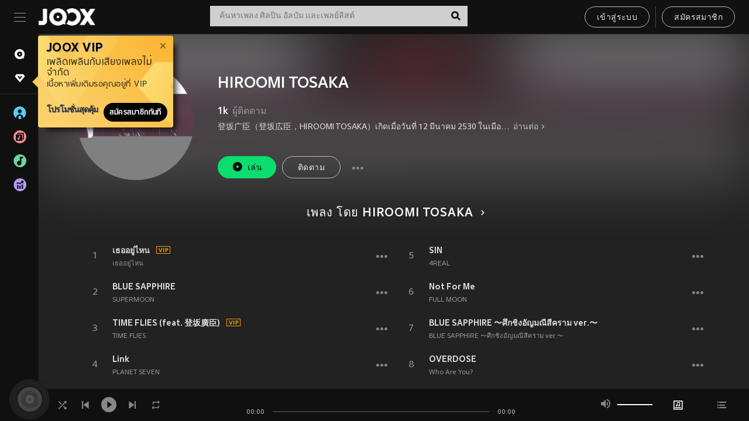

--- FILE ---
content_type: text/html; charset=utf-8
request_url: https://www.joox.com/th/artist/OAy20dNKL3lfAxp_JFmSjA==
body_size: 33310
content:
<!DOCTYPE html><html lang="th" class="isDesktop"><head><title data-react-helmet="true">JOOX</title><link rel="dns-prefetch" href="https://static.joox.com"/><meta name="robots" content="index,follow"/><meta property="fb:app_id" content="715832828503252"/><meta name="google-site-verification" content="AFxvaw4pL_JpI891g48WyjxZb-IMT32Om60HDmp4H3Q"/><meta name="google-site-verification" content="jEa1xJzY2NY70h_234p8CWtoANSbSPR6kP_ALJ8PGBM"/><meta data-react-helmet="true" property="og:restrictions:country:allowed" content="CN"/><meta data-react-helmet="true" property="og:restrictions:country:allowed" content="TH"/><meta data-react-helmet="true" property="og:restrictions:country:allowed" content="MY"/><meta data-react-helmet="true" property="og:restrictions:country:allowed" content="IN"/><meta data-react-helmet="true" property="og:restrictions:country:allowed" content="ID"/><meta data-react-helmet="true" property="og:restrictions:country:allowed" content="HK"/><meta data-react-helmet="true" property="og:restrictions:country:allowed" content="TW"/><meta data-react-helmet="true" property="og:restrictions:country:allowed" content="MO"/><meta data-react-helmet="true" property="og:restrictions:country:allowed" content="SA"/><meta data-react-helmet="true" property="og:image" content="https://cache.api.joox.com/img/share/aHR0cHM6Ly9pbWFnZS5qb294LmNvbS9KT09YY292ZXIvMC83MWE3MzAyNi03NGI1LTQzYjktOTAxYi05YTc4MWM5NTFkYTcvMTAwMA==/1.jpg"/><meta data-react-helmet="true" property="og:title" content="JOOX"/><meta data-react-helmet="true" name="twitter:card" content="summary"/><meta data-react-helmet="true" name="twitter:site" content="@JOOXTH"/><meta data-react-helmet="true" name="twitter:creator" content="@JOOXTH"/><meta data-react-helmet="true" name="apple-mobile-web-app-title" content="JOOX"/><meta data-react-helmet="true" name="apple-mobile-web-app-status-bar-style" content="black"/><meta data-react-helmet="true" property="al:android:app_name" content="JOOX"/><meta data-react-helmet="true" property="al:android:package" content="com.tencent.ibg.joox"/><meta data-react-helmet="true" property="al:android:url" content="wemusic://www.joox.com?page=singer&amp;name=&amp;adtag=&amp;id=1142604&amp;title=HIROOMI%20TOSAKA&amp;from=html5page&amp;platform=other&amp;h_channel_main=facebook&amp;h_page_type=artist&amp;h_activity_id=OAy20dNKL3lfAxp_JFmSjA%3D%3D"/><meta data-react-helmet="true" property="al:ios:app_name" content="JOOX"/><meta data-react-helmet="true" property="al:ios:app_store_id" content="914406371"/><meta data-react-helmet="true" property="al:ios:url" content="wemusic://www.joox.com?page=singer&amp;name=&amp;adtag=&amp;id=1142604&amp;title=HIROOMI%20TOSAKA&amp;h_channel_main=facebook&amp;h_page_type=artist&amp;h_activity_id=OAy20dNKL3lfAxp_JFmSjA%3D%3D"/><link rel="manifest" href="https://static.joox.com/pc/prod/static/manifest_v1.json"/><link rel="shortcut icon" href="https://static.joox.com/pc/prod/static/favicon.ico"/><link rel="icon" sizes="192x192" href="https://static.joox.com/pc/prod/static/di/icons/icon-192x192.png"/><meta name="mobile-web-app-capable" content="yes"/><meta name="theme-color" content="#222222"/><link data-react-helmet="true" rel="canonical" href="https://www.joox.com/th/artist/OAy20dNKL3lfAxp_JFmSjA=="/><link data-react-helmet="true" rel="alternate" href="android-app://com.tencent.ibg.joox/wemusic/www.joox.com?page=singer&amp;id=1142604&amp;title=HIROOMI TOSAKA&amp;h_channel_main=appIndexing&amp;h_page_type=artist"/><link data-react-helmet="true" rel="alternate" href="https://www.joox.com/th/artist/OAy20dNKL3lfAxp_JFmSjA==" hrefLang="x-default"/><link data-react-helmet="true" rel="alternate" href="https://www.joox.com/hk/artist/OAy20dNKL3lfAxp_JFmSjA==" hrefLang="zh-HK"/><link data-react-helmet="true" rel="alternate" href="https://www.joox.com/my-zh_cn/artist/OAy20dNKL3lfAxp_JFmSjA==" hrefLang="zh-MY"/><link data-react-helmet="true" rel="alternate" href="https://www.joox.com/my-en/artist/OAy20dNKL3lfAxp_JFmSjA==" hrefLang="en-MY"/><link data-react-helmet="true" rel="alternate" href="https://www.joox.com/my-ms/artist/OAy20dNKL3lfAxp_JFmSjA==" hrefLang="ms-MY"/><link data-react-helmet="true" rel="alternate" href="https://www.joox.com/id/artist/OAy20dNKL3lfAxp_JFmSjA==" hrefLang="id"/><link data-react-helmet="true" rel="alternate" href="https://www.joox.com/th/artist/OAy20dNKL3lfAxp_JFmSjA==" hrefLang="th"/><link data-react-helmet="true" rel="alternate" href="https://www.joox.com/mo/artist/OAy20dNKL3lfAxp_JFmSjA==" hrefLang="zh-MO"/><link data-react-helmet="true" rel="apple-touch-icon" sizes="192x192" href="https://static.joox.com/pc/prod/static/di/icons/icon-192x192.png"/><link data-react-helmet="true" rel="apple-touch-icon" sizes="512x512" href="https://static.joox.com/pc/prod/static/di/icons/icon-512x512.png"/><link data-react-helmet="true" rel="apple-touch-startup-image" href="https://static.joox.com/pc/prod/static/di/icons/icon-192x192.png"/><link data-react-helmet="true" rel="apple-touch-startup-image" href="https://static.joox.com/pc/prod/static/di/icons/icon-512x512.png" media="(device-width: 414px) and (device-height: 896px) and (-webkit-device-pixel-ratio: 3)"/><link data-react-helmet="true" rel="apple-touch-startup-image" href="https://static.joox.com/pc/prod/static/di/icons/icon-512x512.png" media="(device-width: 414px) and (device-height: 896px) and (-webkit-device-pixel-ratio: 2)"/><link data-react-helmet="true" rel="apple-touch-startup-image" href="https://static.joox.com/pc/prod/static/di/icons/icon-512x512.png" media="(device-width: 375px) and (device-height: 812px) and (-webkit-device-pixel-ratio: 3)"/><link data-react-helmet="true" rel="apple-touch-startup-image" href="https://static.joox.com/pc/prod/static/di/icons/icon-512x512.png" media="(device-width: 414px) and (device-height: 736px) and (-webkit-device-pixel-ratio: 3)"/><link data-react-helmet="true" rel="apple-touch-startup-image" href="https://static.joox.com/pc/prod/static/di/icons/icon-512x512.png" media="(device-width: 375px) and (device-height: 667px) and (-webkit-device-pixel-ratio: 2)"/><link data-react-helmet="true" rel="apple-touch-startup-image" href="https://static.joox.com/pc/prod/static/di/icons/icon-512x512.png" media="(device-width: 1024px) and (device-height: 1366px) and (-webkit-device-pixel-ratio: 2)"/><link data-react-helmet="true" rel="apple-touch-startup-image" href="https://static.joox.com/pc/prod/static/di/icons/icon-512x512.png" media="(device-width: 834px) and (device-height: 1194px) and (-webkit-device-pixel-ratio: 2)"/><link data-react-helmet="true" rel="apple-touch-startup-image" href="https://static.joox.com/pc/prod/static/di/icons/icon-512x512.png" media="(device-width: 834px) and (device-height: 1112px) and (-webkit-device-pixel-ratio: 2)"/><link data-react-helmet="true" rel="apple-touch-startup-image" href="https://static.joox.com/pc/prod/static/di/icons/icon-512x512.png" media="(device-width: 768px) and (device-height: 1024px) and (-webkit-device-pixel-ratio: 2)"/><link data-react-helmet="true" rel="preload" as="image" href="https://image.joox.com/JOOXcover/0/71a73026-74b5-43b9-901b-9a781c951da7/300"/><style id="__jsx-2561151309">@font-face{font-family:'jooxInter';src:url(https://static.joox.com/pc/prod/static/fo/jooxInter-v130.eot);src:url(https://static.joox.com/pc/prod/static/fo/jooxInter-v130.eot) format('embedded-opentype'), url(https://static.joox.com/pc/prod/static/fo/jooxInter-v130.ttf) format('truetype'), url(https://static.joox.com/pc/prod/static/fo/jooxInter-v130.woff) format('woff'), url(https://static.joox.com/pc/prod/static/fo/jooxInter-v130.svg) format('svg');font-weight:normal;font-style:normal;font-display:block;}@font-face{font-family:'JOOX';src:url(https://static.joox.com/pc/prod/static/fo/JOOX.woff2) format('woff2'), url(https://static.joox.com/pc/prod/static/fo/JOOX.woff) format('woff');font-weight:400;font-style:normal;font-display:swap;}@font-face{font-family:'JOOX';src:url(https://static.joox.com/pc/prod/static/fo/JOOX-Medium.woff2) format('woff2'), url(https://static.joox.com/pc/prod/static/fo/JOOX-Medium.woff) format('woff');font-weight:500;font-style:bold;font-display:swap;}@font-face{font-family:'JOOX';src:url(https://static.joox.com/pc/prod/static/fo/JOOX-Bold.woff2) format('woff2'), url(https://static.joox.com/pc/prod/static/fo/JOOX-Bold.woff) format('woff');font-weight:700;font-style:bolder;font-display:swap;}@font-face{font-family:'JOOX-Brand';src:url(https://static.joox.com/pc/prod/static/fo/JOOX-Brand-Bold.woff2) format('woff2'), url(https://static.joox.com/pc/prod/static/fo/JOOX-Brand-Bold.woff) format('woff');font-weight:700;font-style:bolder;font-display:swap;}@font-face{font-family:'JOOX-Brand';src:url(https://static.joox.com/pc/prod/static/fo/JOOX-Brand-Regular.woff2) format('woff2'), url(https://static.joox.com/pc/prod/static/fo/JOOX-Brand-Regular.woff) format('woff');font-weight:400;font-style:normal;font-display:swap;}@font-face{font-family:'Pyidaungsu';src:url(https://static.joox.com/pc/prod/static/fo/Pyidaungsu-Regular.woff2) format('woff2'), url(https://static.joox.com/pc/prod/static/fo/Pyidaungsu-Regular.woff) format('woff');font-weight:400;font-style:normal;font-display:swap;}@font-face{font-family:'Pyidaungsu';src:url(https://static.joox.com/pc/prod/static/fo/Pyidaungsu-Bold.woff2) format('woff2'), url(https://static.joox.com/pc/prod/static/fo/Pyidaungsu-Bold.woff) format('woff');font-weight:700;font-style:bold;font-display:swap;}@font-face{font-family:Sukhumvit;src:url(https://static.joox.com/pc/prod/static/fo/sukhumvitreg.eot);src:url(https://static.joox.com/pc/prod/static/fo/sukhumvitreg.eot?) format('embedded-opentype'), url(https://static.joox.com/pc/prod/static/fo/sukhumvitreg.woff) format('woff'), url(https://static.joox.com/pc/prod/static/fo/sukhumvitreg.ttf) format('truetype'), url(https://static.joox.com/pc/prod/static/fo/sukhumvitreg.svg#svgFontName) format('svg');font-weight:400;font-style:normal;font-display:swap;}@font-face{font-family:Sukhumvit;src:url(https://static.joox.com/pc/prod/static/fo/sukhumvitbld.eot);src:url(https://static.joox.com/pc/prod/static/fo/sukhumvitbld.eot?) format('embedded-opentype'), url(https://static.joox.com/pc/prod/static/fo/sukhumvitbld.woff) format('woff'), url(https://static.joox.com/pc/prod/static/fo/sukhumvitbld.ttf) format('truetype'), url(https://static.joox.com/pc/prod/static/fo/sukhumvitbld.svg#svgFontName) format('svg');font-weight:700;font-style:normal;font-display:swap;}@font-face{font-family:'JOOXPlayer';src:url(https://static.joox.com/pc/prod/static/fo/JOOX.woff2) format('woff2'), url(https://static.joox.com/pc/prod/static/fo/JOOX.woff) format('woff');font-weight:400;font-style:normal;font-display:swap;}@font-face{font-family:'JOOXPlayer';src:url(https://static.joox.com/pc/prod/static/fo/JOOX-Medium.woff2) format('woff2'), url(https://static.joox.com/pc/prod/static/fo/JOOX-Medium.woff) format('woff');font-weight:500;font-style:bold;font-display:swap;}@font-face{font-family:'JOOXPlayer';src:url(https://static.joox.com/pc/prod/static/fo/JOOX-Bold.woff2) format('woff2'), url(https://static.joox.com/pc/prod/static/fo/JOOX-Bold.woff) format('woff');font-weight:700;font-style:bolder;font-display:swap;}@font-face{font-family:'jooxPlayerIcon';src:url(https://static.joox.com/pc/prod/static/fo/jooxPlayer.woff2) format('woff2'), url(https://static.joox.com/pc/prod/static/fo/jooxPlayer.woff) format('woff');font-weight:normal;font-style:normal;font-display:block;}@font-face{font-family:'JOOXPlayerSukhumvit';src:url(https://static.joox.com/pc/prod/static/fo/sukhumvitreg.woff2) format('woff2'), url(https://static.joox.com/pc/prod/static/fo/sukhumvitreg.woff) format('woff');font-weight:400;font-style:normal;}@font-face{font-family:'JOOXPlayerSukhumvit';src:url(https://static.joox.com/pc/prod/static/fo/sukhumvitbld.woff2) format('woff2'), url(https://static.joox.com/pc/prod/static/fo/sukhumvitbld.woff) format('woff');font-weight:700;font-style:normal;}.icon{font-family:'jooxInter' !important;speak:none;font-style:normal;font-weight:normal;font-variant:normal;text-transform:none;line-height:1;-webkit-font-smoothing:antialiased;-moz-osx-font-smoothing:grayscale;}</style><style id="__jsx-2865570372">#nprogress{pointer-events:none;}#nprogress .bar{background:#00ff77;position:fixed;z-index:9999;top:0;left:0;width:100%;height:2px;}#nprogress .peg{display:block;position:absolute;right:0;width:100px;height:100%;box-shadow:0 0 10px #29d,0 0 5px #29d;opacity:1;-webkit-transform:rotate(3deg) translate(0px,-4px);-ms-transform:rotate(3deg) translate(0px,-4px);-webkit-transform:rotate(3deg) translate(0px,-4px);-ms-transform:rotate(3deg) translate(0px,-4px);transform:rotate(3deg) translate(0px,-4px);}#nprogress .spinner{display:block;position:fixed;z-index:9999;top:15px;right:15px;}#nprogress .spinner-icon{width:18px;height:18px;box-sizing:border-box;border:solid 2px transparent;border-top-color:#29d;border-left-color:#29d;border-radius:50%;-webkit-animation:nprogress-spinner 400ms linear infinite;-webkit-animation:nprogress-spinner 400ms linear infinite;animation:nprogress-spinner 400ms linear infinite;}.nprogress-custom-parent{overflow:hidden;position:relative;}.nprogress-custom-parent #nprogress .spinner,.nprogress-custom-parent #nprogress .bar{position:absolute;}@-webkit-keyframes nprogress-spinner{0%{-webkit-transform:rotate(0deg);}100%{-webkit-transform:rotate(360deg);}}@-webkit-keyframes nprogress-spinner{0%{-webkit-transform:rotate(0deg);-ms-transform:rotate(0deg);transform:rotate(0deg);}100%{-webkit-transform:rotate(360deg);-ms-transform:rotate(360deg);transform:rotate(360deg);}}@keyframes nprogress-spinner{0%{-webkit-transform:rotate(0deg);-ms-transform:rotate(0deg);transform:rotate(0deg);}100%{-webkit-transform:rotate(360deg);-ms-transform:rotate(360deg);transform:rotate(360deg);}}</style><style id="__jsx-2288571016">.TopSnackBar.jsx-2288571016{width:100%;}.TopSnackBar-active.jsx-2288571016{-webkit-transition:all 400ms cubic-bezier(0.4,0,0.6,1);transition:all 400ms cubic-bezier(0.4,0,0.6,1);}.TopSnackBar-enter.jsx-2288571016{opacity:0.5;-webkit-transform:translate3d(calc(100% + 568px),0,0);-ms-transform:translate3d(calc(100% + 568px),0,0);transform:translate3d(calc(100% + 568px),0,0);}</style><style id="__jsx-2210511138">.Search.jsx-2210511138{position:relative;max-width:440px;width:100%;margin:0 20px;}.inputSearch.jsx-2210511138{background:rgba(255,255,255,0.8);display:block;height:35px;width:100%;border:0;padding:0 55px 0 15px;padding-right:40px;font-size: 0.875rem ;;color:#4a4a4a;text-align:left;outline:none;position:relative;border:1px solid rgba(255,255,255,0.1);}.inputSearch.jsx-2210511138:focus{outline:none;border:1px solid #09de6e;}.btnSearch.jsx-2210511138{display:block;background:transparent;position:absolute;border:0;top:-1px;right:0;width:40px;height:35px;outline:none;padding:2px 0 0;color:#111111;text-align:center;line-height:30px;;}.icon.jsx-2210511138{font-size: 1.25rem ;;vertical-align:middle;}.btnLogin > div{margin-left:6px;}.autoSuggest.jsx-2210511138{display:block;font-size: 0.8125rem ;;background-color:#000;box-shadow:0 6px 9px 0 rgba(0,0,0,0.5);width:100%;height:380px;position:absolute;top:35px;z-index:10;}</style><style id="__jsx-436437380">.scrollarea-content{margin:0;padding:0;overflow:hidden;position:relative;}.scrollarea-content:focus{outline:0;}.scrollarea{position:relative;overflow:hidden;}.scrollarea .scrollbar-container{position:absolute;background:none;opacity:0;z-index:0;-webkit-transition:opacity 200ms ease;transition:opacity 200ms ease;}.scrollarea .scrollbar-container.vertical{width:8px;height:100%;right:0;top:0;background-color:transparent;opacity:0;padding:0;z-index:10;}.scrollarea .scrollbar-container.vertical .scrollbar{width:6px;height:20px;background:#333333;margin-left:0;border-radius:8px;}.scrollarea:hover .scrollbar-container{opacity:1;}</style><style id="__jsx-2607319108">.MainBtnWrap.jsx-2607319108{display:inline-block;}.mainButton.jsx-2607319108{display:inline-block;background:#09de6e;font-size: 0.875rem ;;color:#000;font-weight:500;line-height:1.8;-webkit-letter-spacing:0.41px;-moz-letter-spacing:0.41px;-ms-letter-spacing:0.41px;letter-spacing:0.41px;text-align:center;min-width:100px;height:38px;border:1px solid #09de6e;border-radius:20px;padding:7px 20px 5px;cursor:pointer;outline:none;-webkit-transition:all 0.35s;transition:all 0.35s;white-space:pre;}.isMobile .mainButton.jsx-2607319108{font-size: 1rem ;;height:40px;padding:4px 20px;line-height:33px;}.isDesktop .mainButton.jsx-2607319108:hover{background:#53e89a;border-color:#53e89a;}.secondary.jsx-2607319108{background:transparent;border-color:#bcbcbc;color:#e5e5e5;}.isDesktop .mainButton.secondary.jsx-2607319108:hover{background:#fff;border-color:#fff;color:#000;}.isMobile .mainButton.secondary.jsx-2607319108{line-height:34px;}.isMobile .mainButton.secondary.active.jsx-2607319108{border-color:#fff;color:#fff;}.tertiary.jsx-2607319108{background:#fff;border-color:#fff;color:#000;}.isDesktop .mainButton.tertiary.jsx-2607319108:hover{background:transparent;border-color:#fff;color:#e5e5e5;}.isMobile .mainButton.tertiary.jsx-2607319108{line-height:34px;}.isMobile .mainButton.tertiary.active.jsx-2607319108{background:#fff;border-color:#fff;color:#000;}.warning.jsx-2607319108{border-color:#f00;background:#f00;}.isDesktop .mainButton.warning.jsx-2607319108:hover{background:#b30000;border-color:#b30000;}.mainButton.loading.jsx-2607319108{pointer-events:none;color:#555;}.mainButton.jsx-2607319108 .icon{font-size: 1.4em ;;vertical-align:middle;position:relative;top:-2px;margin-right:3px;}.mainButton.jsx-2607319108 .icon--download{top:0;margin-right:3px;}.isMobile .mainButton.jsx-2607319108 .icon{font-size: 1.2em ;;}.mainButton[disabled].jsx-2607319108,.mainButton[disabled].jsx-2607319108:hover{background:#9e9e9e !important;cursor:default !important;border-color:#bcbcbc !important;}.isMobile .mainButton.jsx-2607319108 img{position:relative;top:-1px;}.isDesktop .MainBtnWrap.jsx-2607319108 img{text-align:center;width:30px;position:relative;top:-1px;margin-left:5px;}.mainLayoutSize.jsx-2607319108{height:36px;line-height:1.75;}</style><style id="__jsx-2200604574">.btnClose.jsx-2200604574{position:absolute;right:10px;top:10px;background:transparent;border:0;outline:0;color:#a6a6a6;cursor:pointer;font-size: 1.3em ;;padding:0;}.btnClose.jsx-2200604574:hover{color:#fff;}</style><style id="__jsx-2151956263">.MainHeader.jsx-2151956263{background-color:#111111;box-shadow:0 1px 1px 0 rgba(0,0,0,0.2);height:58px;padding:10px 24px;display:-webkit-box;display:-webkit-flex;display:-ms-flexbox;display:flex;-webkit-flex-direction:row;-ms-flex-direction:row;flex-direction:row;-webkit-box-pack:justify;-webkit-justify-content:space-between;-ms-flex-pack:justify;justify-content:space-between;}.MainHeader.jsx-2151956263>div.jsx-2151956263{display:-webkit-box;display:-webkit-flex;display:-ms-flexbox;display:flex;-webkit-align-items:center;-webkit-box-align:center;-ms-flex-align:center;align-items:center;}.logo.jsx-2151956263 a.jsx-2151956263{display:block;height:100%;}.logo.jsx-2151956263{display:block;width:100px;height:30px;background-image:url(https://static.joox.com/pc/prod/static/di/MainHeader/joox-logo01.png);background-repeat:no-repeat;background-size:contain;background-position:center;}.logo.jsx-2151956263 span.jsx-2151956263{display:block;
    text-indent: 1000em;
    white-space: nowrap;
    overflow: hidden;
  ;}.btnMenu.jsx-2151956263{background:transparent;border:0;position:relative;display:block;width:20px;height:15px;margin-right:20px;padding:0;position:relative;top:0;outline:none;cursor:pointer;}@media (max-width:1399px){.btnMenu.btnMenuLg.jsx-2151956263{display:none;}}@media (min-width:1400px){.btnMenu.btnMenuSm.jsx-2151956263{display:none;}}.onPress.jsx-2151956263{-webkit-transform:translate3d(0,0,0);-ms-transform:translate3d(0,0,0);transform:translate3d(0,0,0);}.onPress.jsx-2151956263:after{content:'';display:block;position:absolute;width:100%;height:100%;top:0;left:0;pointer-events:none;background-image:radial-gradient( circle, #fff 10%, transparent 10.01% );background-repeat:no-repeat;background-position:50%;-webkit-transform:scale(14,14);-ms-transform:scale(14,14);transform:scale(14,14);opacity:0;-webkit-transition:-webkit-transform 0.3s, opacity 1s;-webkit-transition:transform 0.3s, opacity 1s;transition:transform 0.3s, opacity 1s;}.onPress.jsx-2151956263:active.jsx-2151956263:after{-webkit-transform:scale(0,0);-ms-transform:scale(0,0);transform:scale(0,0);opacity:0.15;-webkit-transition:0s;transition:0s;}.btnMenu.jsx-2151956263>span.jsx-2151956263{background:#9b9b9b;display:block;position:absolute;z-index:2;width:20px;height:1px;-webkit-transition:0.4s;transition:0.4s;}.btnMenu.jsx-2151956263 .one.jsx-2151956263{top:0;}.btnMenu.jsx-2151956263 .two.jsx-2151956263{top:7px;}.btnMenu.jsx-2151956263 .three.jsx-2151956263{top:14px;}.user.jsx-2151956263{position:relative;border-left:1px solid #4a4a4a;padding-left:20px;padding-right:45px;max-width:220px;width:100%;margin-left:10px;}@media (max-width:600px){.user.jsx-2151956263{max-width:100%;}}.user.jsx-2151956263 a.jsx-2151956263{display:block;color:#bcbcbc;}.user.jsx-2151956263 a.jsx-2151956263:hover{color:#fff;}.avatarWrap.jsx-2151956263{cursor:pointer;}.user.jsx-2151956263 .rezyImageFrame{width:32px;height:32px;display:inline-block;vertical-align:middle;margin-right:10px;}.user.jsx-2151956263 .avatar{width:32px;height:32px;display:inline-block;border-radius:50%;min-width:32px;}.user.jsx-2151956263 img.status.jsx-2151956263{position:absolute;right:52px;top:16px;}.name.jsx-2151956263{display:inline-block;
    white-space: nowrap;
    overflow: hidden;
    text-overflow: ellipsis;
  ;max-width:80px;margin-right:5px;vertical-align:middle;line-height:38px;}@media (max-width:600px){.avatar.jsx-2151956263{display:none;}.user.jsx-2151956263 .rezyImageFrame{display:none;}}.status.jsx-2151956263{max-width:20px;vertical-align:middle;}.user.jsx-2151956263 img.status.vvip.jsx-2151956263{top:10px;}.btnUserCollapsed.jsx-2151956263{font-size: 0.9375rem ;;display:inline-block;background:transparent;color:#fff;line-height:0;border:0;outline:none;cursor:pointer;padding:12px 15px;position:absolute;top:0;right:0;}.nav.jsx-2151956263{margin-left:15px;}.btnLogin.jsx-2151956263 small.jsx-2151956263{font-size: 1em ;;margin:0 10px;}.btnLogin.jsx-2151956263 .MainBtnWrap + .MainBtnWrap{border-left:1px solid #4a4a4a;padding-left:10px;margin-left:10px;}.btnLogin.jsx-2151956263 .registerBtn{border:none;padding:unset;}.btnLogin.jsx-2151956263 a.jsx-2151956263{-webkit-text-decoration:underline;text-decoration:underline;display:inline-block;}.NewYear2021 .MainHeader.jsx-2151956263{background-image:url(https://static.joox.com/pc/prod/static/di/theme/newyear2021/img_desktop.jpg);background-repeat:no-repeat;background-position:center;}.MainHeader.jsx-2151956263 .btn--upload{margin-right:12px;padding:7px 12px 5px;display:-webkit-inline-box;display:-webkit-inline-flex;display:-ms-inline-flexbox;display:inline-flex;-webkit-align-items:center;-webkit-box-align:center;-ms-flex-align:center;align-items:center;}.MainHeader.jsx-2151956263 .btn--upload .icon--add-to-queue{font-size:1.1em;top:-2px;}.MainHeader.jsx-2151956263 .btn--download{padding:7px 12px 5px;border-color:#09de6e;color:#09de6e;margin-left:12px;}.MainHeader.jsx-2151956263 .btn--download .icon--add-to-queue{font-size:1em;top:-1px;left:-1px;}</style><style id="__jsx-3495596807">button.useApp.useApp.jsx-3495596807{background-color:#09de6e;font-size: 0.8125rem ;;color:#111;font-weight:600;text-transform:uppercase;text-align:center;line-height:1.8;width:auto;height:28px;padding:0 12px;border-radius:20px;position:relative;top:50%;right:8px;-webkit-transform:translateY(-50%);-ms-transform:translateY(-50%);transform:translateY(-50%);-webkit-animation:bgEffect-jsx-3495596807 1.8s ease-in-out infinite;animation:bgEffect-jsx-3495596807 1.8s ease-in-out infinite;}.MainBtnWrap .useApp{background-color:#09de6e;color:#111;-webkit-animation:bgEffect-jsx-3495596807 1.8s ease-in-out infinite;animation:bgEffect-jsx-3495596807 1.8s ease-in-out infinite;}@-webkit-keyframes bgEffect-jsx-3495596807{0%,100%{background:rgba(69,222,110,0.9);box-shadow:0 0 0 #09de6e;}50%{background:rgba(69,222,110,1);text-shadow:1px 1px 3px rgba(255,255,255,0.8), -1px -1px 3px rgba(255,255,255,0.8);box-shadow:0 0 6px 1px #09de6e;}}@keyframes bgEffect-jsx-3495596807{0%,100%{background:rgba(69,222,110,0.9);box-shadow:0 0 0 #09de6e;}50%{background:rgba(69,222,110,1);text-shadow:1px 1px 3px rgba(255,255,255,0.8), -1px -1px 3px rgba(255,255,255,0.8);box-shadow:0 0 6px 1px #09de6e;}}</style><style id="__jsx-2658589646">.NavItems.jsx-2658589646{display:block;position:relative;margin:10px 0;}.NavItems.jsx-2658589646 a.jsx-2658589646{display:block;position:relative;font-size: 0.875rem ;;font-weight:700;-webkit-letter-spacing:0.35px;-moz-letter-spacing:0.35px;-ms-letter-spacing:0.35px;letter-spacing:0.35px;text-transform:uppercase;color:#fff;width:100%;z-index:5;padding:8px 0 4px 35px;min-height:31px;line-height:1.2;}.NavItems.jsx-2658589646:hover a.jsx-2658589646,.NavItems.active.jsx-2658589646 a.jsx-2658589646{color:#09de6e;}.NavItems.jsx-2658589646:hover.jsx-2658589646::before,.NavItems.active.jsx-2658589646::before{content:'';width:3px;height:22px;background:#09de6e;position:absolute;top:4px;left:-22px;z-index:2;-webkit-transition:background .2s;transition:background .2s;}.icon.jsx-2658589646{font-size: 1.7em ;;position:absolute;left:0;top:3px;}.NavItems.jsx-2658589646 a.jsx-2658589646:hover .title.jsx-2658589646{display:block;}.title.jsx-2658589646{display:none;position:absolute;left:34px;top:2px;background-color:#ffffff;border-radius:1px;height:25px;opacity:0.8;padding:2px 7px;line-height:25px;color:#000;white-space:nowrap;}.showTooltip.jsx-2658589646 .NavItems.user.jsx-2658589646 a.jsx-2658589646 .title.jsx-2658589646,.showTooltip.jsx-2658589646 .NavItems.vip.jsx-2658589646 a.jsx-2658589646 .title.jsx-2658589646{display:none;}</style><style id="__jsx-1863094431">.BrowseTitle.jsx-1863094431{font-size: 0.75rem ;;font-weight:500;line-height:2.1;color:#bcbcbc;}.BrowseItems.jsx-1863094431{position:relative;display:-webkit-box;display:-webkit-flex;display:-ms-flexbox;display:flex;margin:17px 0;-webkit-flex-direction:column;-ms-flex-direction:column;flex-direction:column;}.BrowseItems.isMinified.jsx-1863094431:first-child{margin-top:10px;}.BrowseItems.jsx-1863094431 a.jsx-1863094431{position:relative;z-index:5;display:-webkit-box;display:-webkit-flex;display:-ms-flexbox;display:flex;-webkit-align-items:center;-webkit-box-align:center;-ms-flex-align:center;align-items:center;position:relative;color:#bcbcbc;-webkit-transition:color .2s;transition:color .2s;}.BrowseItems.jsx-1863094431 .icon.jsx-1863094431{font-size: 1.875rem ;;width:24px;height:24px;margin-right:15px;display:-webkit-box;display:-webkit-flex;display:-ms-flexbox;display:flex;-webkit-align-items:center;-webkit-box-align:center;-ms-flex-align:center;align-items:center;-webkit-box-pack:center;-webkit-justify-content:center;-ms-flex-pack:center;justify-content:center;}.BrowseItems.jsx-1863094431 .Artists.jsx-1863094431:before{color:#56cef8;}.BrowseItems.jsx-1863094431 .Albums.jsx-1863094431:before{color:#fd8791;}.BrowseItems.jsx-1863094431 .Playlists.jsx-1863094431:before{color:#6cd7a1;}.BrowseItems.jsx-1863094431 .Charts.jsx-1863094431:before{color:#ba9cfc;}.BrowseItems.jsx-1863094431 .Radio.jsx-1863094431:before{color:#fec18c;}.BrowseItems.jsx-1863094431 .Video.jsx-1863094431:before{color:#ef3c5a;}.BrowseItems.jsx-1863094431 .MusicColumn.jsx-1863094431{background-color:#646464;font-size: 0.75rem ;;}.BrowseItems.jsx-1863094431 .icon.jsx-1863094431:before{display:block;font-style:normal !important;}.name.jsx-1863094431{font-size: 0.875rem ;;line-height:1.4;margin-top:1px;}.isMinified.jsx-1863094431 .name.jsx-1863094431{display:none;position:absolute;left:34px;top:0;background-color:#ffffff;border-radius:1px;height:25px;opacity:0.8;padding:2px 7px;line-height:25px;color:#000;white-space:nowrap;}.BrowseItems.isMinified.jsx-1863094431 a.jsx-1863094431:hover .name.jsx-1863094431{display:block;}.BrowseItems.jsx-1863094431:hover a.jsx-1863094431,.BrowseItems.active.jsx-1863094431 a.jsx-1863094431{color:#09de6e;position:relative;}.BrowseItems.jsx-1863094431:hover.jsx-1863094431::before,.BrowseItems.active.jsx-1863094431::before{content:'';width:3px;height:22px;background:#09de6e;position:absolute;top:1px;left:-22px;z-index:2;-webkit-transition:background .2s;transition:background .2s;}</style><style id="__jsx-289687628">button.jsx-289687628{background:transparent;border:0;outline:0;padding:0;color:#bcbcbc;display:block;width:100%;cursor:pointer;text-align:left;position:relative;}.isMobile button.jsx-289687628{color:#fff;}button.jsx-289687628:focus{outline:none;border:none;}a.jsx-289687628{position:relative;display:block;cursor:pointer;}.isMobile a.jsx-289687628{color:#fff;height:40px;line-height:40px;}.isDesktop a.jsx-289687628:hover{color:#fff;}.lang.jsx-289687628 i.jsx-289687628,button.jsx-289687628 i.jsx-289687628{position:absolute;right:0;-webkit-transition:all 0.5s;transition:all 0.5s;}li.jsx-289687628 .lang.jsx-289687628 i.jsx-289687628{top:4px;}.isMobile a.jsx-289687628 i.jsx-289687628,.isMobile button.jsx-289687628 i.jsx-289687628{top:1px;}.isMobile li.jsx-289687628 .current.jsx-289687628 i.jsx-289687628{top:10px;}button.current.jsx-289687628{cursor:default;}.collapsed.jsx-289687628{-webkit-transform:rotate(180deg);-ms-transform:rotate(180deg);transform:rotate(180deg);}.lang.jsx-289687628{font-size: 0.8125rem ;;}.lang.jsx-289687628 i.jsx-289687628{display:none;font-size: 1.2em ;;}.current.jsx-289687628 i.jsx-289687628{display:block;}span.jsx-289687628{float:right;}.isDesktop .current.jsx-289687628:hover{color:#53e89a;-webkit-transition:color .2s;transition:color .2s;}.current.jsx-289687628,.isMobile .current.jsx-289687628{color:#09de6e;}.isMobile .current.jsx-289687628{margin-right:25px;}ul.jsx-289687628{position:relative;background:#000;padding:15px 20px 5px 35px;width:calc(100% + 45px);left:-25px;right:-25px;margin-top:10px;}.isMobile ul.jsx-289687628{margin-top:5px;}li.jsx-289687628{margin-bottom:10px;}</style><style id="__jsx-3398449099">.AboutJoox.jsx-3398449099{color:#ccc;margin:15px 0;-webkit-transition:color .2s;transition:color .2s;}.About.jsx-3398449099{font-size: 0.875rem ;;line-height:2;}.About.jsx-3398449099 .Items.jsx-3398449099{margin:10px 0;}.About.jsx-3398449099 .Items.jsx-3398449099 a.jsx-3398449099{color:#bcbcbc;cursor:pointer;}.About.jsx-3398449099 .Items.jsx-3398449099 .Ln.jsx-3398449099{float:right;color:#09de6e;}.About.jsx-3398449099 .Items.jsx-3398449099:hover,.About.jsx-3398449099 .Items.jsx-3398449099 a.jsx-3398449099:hover{color:#fff;}.Social.jsx-3398449099{margin-top:20px;}.Social.jsx-3398449099 .Items.jsx-3398449099{font-size: 1.375rem ;;color:#bcbcbc;margin-right:16px;-webkit-transition:color .2s;transition:color .2s;}.Social.jsx-3398449099 .Items.jsx-3398449099:hover{color:#fff;}.Social.jsx-3398449099 .Items.jsx-3398449099 .icon--youtube.jsx-3398449099{font-size: 1.5rem ;;}</style><style id="__jsx-2041756047">.TermCopyright.jsx-2041756047{font-size: 0.75rem ;;color:#b5b5b5;line-height:1.6;}.TermCopyright.jsx-2041756047 a.jsx-2041756047{color:#959595;-webkit-transition:color .2s;transition:color .2s;}.Terms.jsx-2041756047{margin-bottom:15px;}.Terms.jsx-2041756047 a.jsx-2041756047{display:block;margin-right:10px;}.Terms.jsx-2041756047 a.jsx-2041756047:hover{color:#fff;}.Copyright.jsx-2041756047{margin-bottom:15px;}</style><style id="__jsx-2260554912">.CustomScrollbars{position:relative;width:100%;overflow:auto;}.CustomScrollbars::-webkit-scrollbar{width:6px;height:6px;}.CustomScrollbars::-webkit-scrollbar-track{background:rgba(0,0,0,0.1);border-radius:6px;}.CustomScrollbars::-webkit-scrollbar-thumb{background:#333333;border-radius:6px;}.CustomScrollbars::-webkit-scrollbar-thumb:hover{background:#555;}</style><style id="__jsx-751721742">.MainSidebar.jsx-751721742{width:220px;}.MainSidebar.jsx-751721742 .Box.jsx-751721742{padding:10px 20px 0 22px;border-bottom:1px solid rgba(151,151,151,0.2);margin-bottom:10px;}.MainSidebar.jsx-751721742 .Box.jsx-751721742:nth-last-child(1){border-bottom:0;}.smCollapsed .MainSidebar.jsx-751721742 .ScrollbarsCustom-Track{display:none;}</style><style id="__jsx-1025655564">.NavItems.jsx-1025655564{display:block;position:relative;margin:10px 0;}.NavItems.jsx-1025655564 a.jsx-1025655564{display:block;position:relative;font-size: 0.875rem ;;font-weight:700;-webkit-letter-spacing:0.35px;-moz-letter-spacing:0.35px;-ms-letter-spacing:0.35px;letter-spacing:0.35px;text-transform:uppercase;color:#fff;width:100%;z-index:5;padding:0;min-height:31px;line-height:1.2;}.NavItems.jsx-1025655564:hover a.jsx-1025655564,.NavItems.active.jsx-1025655564 a.jsx-1025655564{color:#09de6e;}.NavItems.jsx-1025655564:hover.jsx-1025655564::before,.NavItems.active.jsx-1025655564::before{content:'';width:3px;height:22px;background:#09de6e;position:absolute;top:4px;left:-22px;z-index:2;-webkit-transition:background .2s;transition:background .2s;}.icon.jsx-1025655564{font-size: 1.7em ;;position:absolute;left:0;top:3px;}.NavItems.jsx-1025655564 a.jsx-1025655564:hover .title.jsx-1025655564{display:block;}.title.jsx-1025655564{display:none;position:absolute;left:34px;top:2px;background-color:#ffffff;border-radius:1px;height:25px;opacity:0.8;padding:2px 7px;line-height:25px;color:#000;white-space:nowrap;}.showTooltip.jsx-1025655564 .NavItems.user.jsx-1025655564 a.jsx-1025655564 .title.jsx-1025655564,.showTooltip.jsx-1025655564 .NavItems.vip.jsx-1025655564 a.jsx-1025655564 .title.jsx-1025655564{display:none;}</style><style id="__jsx-280012110">.MiniSidebar.jsx-280012110{width:65px;}.MiniSidebar.jsx-280012110 .Box.jsx-280012110{padding:10px 0 0 22px;border-bottom:1px solid rgba(151,151,151,0.2);}.MiniSidebar.jsx-280012110 .Box.jsx-280012110:nth-last-child(1){border-bottom:0;}</style><style id="__jsx-341176200">.rezyImageFrame.jsx-341176200{font-size:0;height:100%;}</style><style id="__jsx-489341288">button.jsx-489341288{color:#878787;background:transparent;outline:none;border:none;cursor:pointer;display:inline-block;padding:0;text-align:center;-webkit-transition:color .2s;transition:color .2s;width:40px;height:40px;position:relative;}button.jsx-489341288:hover{color:#fff;}button.nohover.jsx-489341288:hover{color:#878787;}button.jsx-489341288:disabled{cursor:default;}.active.jsx-489341288{color:#fff !important;}.active.jsx-489341288:disabled{color:#3f3f3f !important;}button.jsx-489341288:focus{outline:none;border:none;}i.jsx-489341288{font-size: 2em ;;vertical-align:middle;}button.jsx-489341288 .icon--pause1{color:#fff;}button.jsx-489341288:disabled{color:#3f3f3f;;}</style><style id="__jsx-2380132195">.BtnIconWrap.jsx-2380132195{display:inline-block;position:relative;}.moreBubble.jsx-2380132195{background:#fff;position:absolute;left: 0; top: 40px; width:195px;padding:15px;z-index:10;}.BtnIconWrap.jsx-2380132195 .icon--share{position:relative;top:2px;}</style><style id="__jsx-231771041">.TopSectionProfile.jsx-231771041{display:-webkit-box;display:-webkit-flex;display:-ms-flexbox;display:flex;margin-top:30px;}.ImageColumn.jsx-231771041{max-width:200px;-webkit-flex:0 0 200px;-ms-flex:0 0 200px;flex:0 0 200px;}.imgWrap.jsx-231771041{position:relative;border-radius:50%;overflow:hidden;}.imgWrap.jsx-231771041:before{content:'';display:block;padding-top:100%;}.imgWrap.jsx-231771041 img{object-fit:cover;position:absolute;top:0;left:0;width:100%;height:100%;}.DetailColumn.jsx-231771041{padding-left:40px;}.DetailColumnHeader.jsx-231771041{margin-bottom:5px;}.DetailColumnHeader.jsx-231771041 .title.jsx-231771041{font-size: 1.625rem ;;font-weight:500;}.DetailColumnContent.jsx-231771041{font-size: 0.875rem ;;line-height:1.6;margin-bottom:30px;}.DetailColumnButtons.jsx-231771041 .MainBtnWrap{margin-right:10px;}</style><style id="__jsx-1801409474">.SectionWrap.jsx-1801409474{margin-bottom:40px;}.isMobile .mobileScrollRow.jsx-1801409474 .row{overflow-x:scroll;overflow-y:hidden;display:-webkit-box;display:-webkit-flex;display:-ms-flexbox;display:flex;-webkit-flex-wrap:nowrap;-ms-flex-wrap:nowrap;flex-wrap:nowrap;}.isMobile .mobileScrollRow.jsx-1801409474 .col{max-width:40%;-webkit-flex:0 0 40%;-ms-flex:0 0 40%;flex:0 0 40%;}</style><style id="__jsx-3590354699">.subTitle.jsx-3590354699{font-size: 1rem ;;color:#959595;font-weight:500;}.isMobile .subTitle.jsx-3590354699{font-size: 0.875rem ;;}.subTitle.jsx-3590354699 b.jsx-3590354699{color:#fff;font-weight:500;margin-right:3px;}.readMore.jsx-3590354699{display:inline-block;color:#bcbcbc;cursor:pointer;-webkit-transition:color .2s;transition:color .2s;position:relative;top:-8px;margin-left:5px;}.readMore.jsx-3590354699:hover,.readMore.jsx-3590354699:focus{color:#fff;}.readMore.jsx-3590354699 i.jsx-3590354699{font-size: 0.625rem ;;}.description.jsx-3590354699{display:inline-block;
    white-space: nowrap;
    overflow: hidden;
    text-overflow: ellipsis;
  ;max-width:500px;color:#dcdbdb;}@media (max-width:1023px){.description.jsx-3590354699{max-width:420px;}}.allTracks.jsx-3590354699{font-size: 1.375rem ;;font-weight:500;text-align:center;line-height:1.7;display:block;color:#fff;-webkit-letter-spacing:0.82px;-moz-letter-spacing:0.82px;-ms-letter-spacing:0.82px;letter-spacing:0.82px;margin:25px 0 0;width:100%;}.allTracks.jsx-3590354699 i.jsx-3590354699{font-size: 0.8em ;;vertical-align:-1px;}</style><style id="__jsx-3682409712">.DescItem.jsx-3682409712 a{color:#959595;font-size: 0.8125rem ;;height:100%;display:inline-block;}.isDesktop .DescItem.jsx-3682409712 a:hover{color:#fff;}.isMobile .DescItem.jsx-3682409712 a{line-height:2;}.sectionTitle.jsx-3682409712{margin:25px 0;}.title.jsx-3682409712{font-size: 1.25rem ;;font-weight:500;text-align:center;line-height:1.7;display:block;color:#fff;-webkit-letter-spacing:0.82px;-moz-letter-spacing:0.82px;-ms-letter-spacing:0.82px;letter-spacing:0.82px;-webkit-transition:color 0.35s;transition:color 0.35s;margin:0;}.isMobile .sectionTitle.jsx-3682409712{margin:0 0 20px;}.small.jsx-3682409712{font-size: 0.875rem ;;margin:10px 0;}.sectionTitle.jsx-3682409712>span.jsx-3682409712,.sectionTitle.jsx-3682409712>a.jsx-3682409712{text-transform:none;color:#fff;}.icon.jsx-3682409712{font-size: 0.6em ;;position:relative;left:10px;top:-1px;-webkit-transition:all 0.3s linear;transition:all 0.3s linear;}.isDesktop .sectionTitle.jsx-3682409712 a.jsx-3682409712:hover{color:#09de6e;}.isDesktop .sectionTitle.jsx-3682409712 a.jsx-3682409712:hover .icon.jsx-3682409712{left:15px;color:#09de6e;}.subTitle.jsx-3682409712{font-size: 0.8125rem ;;display:block;color:#bcbcbc;-webkit-letter-spacing:0;-moz-letter-spacing:0;-ms-letter-spacing:0;letter-spacing:0;margin:5px 0;position:relative;text-align:center;}.subTitle.jsx-3682409712 a{color:#bcbcbc;-webkit-transition:color .2s;transition:color .2s;}.isDesktop .subTitle.jsx-3682409712 a.jsx-3682409712:hover{color:#fff;}</style><style id="__jsx-504643907">.isMobile .subTitle.jsx-504643907{padding:5px 20px 0;margin-top:0;}.subTitle.collapsed.jsx-504643907{max-width:690px;padding:5px 50px 0 20px;overflow:hidden;
    white-space: nowrap;
    overflow: hidden;
    text-overflow: ellipsis;
  ;}.lang-en .subTitle.collapsed.jsx-504643907{max-width:660px;padding:5px 80px 0 20px;}.isMobile .subTitle.collapsed.jsx-504643907{padding:5px 70px 0 20px;}.isMobile .lang-en .subTitle.collapsed.jsx-504643907{padding:5px 95px 0 20px;}.readMore.jsx-504643907{font-size: 1em ;;display:inline-block;cursor:pointer;color:#bcbcbc;-webkit-transition:color .2s;transition:color .2s;}.collapsed.jsx-504643907 .readMore.jsx-504643907{position:absolute;right:0;bottom:0;}.isMobile .collapsed.jsx-504643907 .readMore.jsx-504643907{right:15px;bottom:3px;}.isDesktop .readMore.jsx-504643907:hover,.isDesktop .readMore.jsx-504643907:focus{color:#fff;}.readMore.jsx-504643907 i.jsx-504643907{font-size: 0.625rem ;;position:static;}</style><style id="__jsx-1439626454">.SongListCount.jsx-1439626454{text-align:center;}.bars.jsx-1439626454{width:18px;position:relative;margin:10px auto 0;}.bar.jsx-1439626454{background:#fff;bottom:0;height:30px;position:absolute;width:3px;-webkit-animation:sound-jsx-1439626454 0ms -800ms linear infinite alternate;animation:sound-jsx-1439626454 0ms -800ms linear infinite alternate;}@-webkit-keyframes sound-jsx-1439626454{0%{opacity:0.35;height:3px;}100%{opacity:1;height:13px;}}@keyframes sound-jsx-1439626454{0%{opacity:0.35;height:3px;}100%{opacity:1;height:13px;}}.bar.jsx-1439626454:nth-child(1){left:1px;-webkit-animation-duration:474ms;animation-duration:474ms;}.bar.jsx-1439626454:nth-child(2){left:5px;-webkit-animation-duration:433ms;animation-duration:433ms;}.bar.jsx-1439626454:nth-child(3){left:9px;-webkit-animation-duration:407ms;animation-duration:407ms;}.bar.jsx-1439626454:nth-child(4){left:13px;-webkit-animation-duration:458ms;animation-duration:458ms;}.isDesktop .SongListItem:hover .bars.jsx-1439626454,.isDesktop .SongListItem:hover .count.jsx-1439626454{display:none;}.btnPlay.jsx-1439626454,.btnPause.jsx-1439626454{display:none;-webkit-animation:fadein-jsx-1439626454 1s;animation:fadein-jsx-1439626454 1s;}@-webkit-keyframes fadein-jsx-1439626454{from{opacity:0;}to{opacity:1;}}@keyframes fadein-jsx-1439626454{from{opacity:0;}to{opacity:1;}}.isDesktop .SongListItem:hover .btnPlay.jsx-1439626454,.isDesktop .SongListItem:hover .btnPause.jsx-1439626454{display:block;}.isDesktop .SongListItem.disabled:hover .btnPlay.jsx-1439626454,.isDesktop .SongListItem.disabled:hover .btnPause.jsx-1439626454{display:none;}.SongListItem.disabled:hover .count.jsx-1439626454{display:block;}.count.jsx-1439626454{color:#959595;}.topItem.jsx-1439626454{font-size: 2.6875rem ;;font-weight:bold;color:#fff;}.topCount.jsx-1439626454{color:#fff;}</style><style id="__jsx-1645870055">.SongName.jsx-1645870055,.SongName.jsx-1645870055 a.jsx-1645870055{max-width:100%;
    white-space: nowrap;
    overflow: hidden;
    text-overflow: ellipsis;
  ;display:inline-block;}.SongName.jsx-1645870055{padding-right:30px;position:relative;font-weight:400;height:20px;line-height:23px;}.SongName.jsx-1645870055 .icon{font-size: 1.5rem ;;vertical-align:middle;position:absolute;top:-1px;}.SongName.jsx-1645870055 .icon--vip{color:#ff9b01;right:0px;}.SongName.jsx-1645870055 .icon--mv{right:34px;}.SongName.jsx-1645870055 .icon--sing{font-size: 1.875rem ;;right:0;top:-4px;}.SongName.jsx-1645870055 .icon--mv,.SongName.jsx-1645870055 .icon--sing{color:#09de6e;}.SongName.jsx-1645870055 .icon--mv:first-child,.SongName.jsx-1645870055 .icon--sing:first-child{right:63px;}.SongName.jsx-1645870055 .icon--sing:nth-child(2){right:28px;}.SongName.jsx-1645870055 a.jsx-1645870055{margin-right:5px;}.SongListItem.active .SongName.jsx-1645870055 a.jsx-1645870055{color:#09de6e;}a.jsx-1645870055{color:#dcdbdb;display:inline-block;-webkit-transition:color .2s;transition:color .2s;}.isDesktop a.jsx-1645870055:hover{color:#fff;}.SongListItem.disabled .SongName a{color:gray;pointer-events:none;}.SongName.active.jsx-1645870055 a.jsx-1645870055{color:#04b750;font-weight:700;}</style><style id="__jsx-3317143431">.SongDescItem.jsx-3317143431{display:inline-block;}.SongDescItem.jsx-3317143431 a{color:#959595;font-size: 0.9em ;;height:100%;display:inline-block;}.isDesktop .SongDescItem.jsx-3317143431 a:hover{color:#fff;}.isMobile .SongDescItem.jsx-3317143431 a{line-height:2;}.SongDescItem.jsx-3317143431:after{content:',';color:#959595;margin-right:5px;}.SongDescItem.jsx-3317143431:last-child.jsx-3317143431:after{content:'';}</style><style id="__jsx-3363294456">.BtnIconWrap.jsx-3363294456{display:inline-block;position:relative;}.moreBubble.jsx-3363294456{background:#fff;position:absolute;right: 0; top: 40px; width:195px;padding:15px;z-index:10;}.BtnIconWrap.jsx-3363294456 .icon--share{position:relative;top:2px;}</style><style id="__jsx-2980427943">.noselect.jsx-2980427943{-webkit-touch-callout:none;-webkit-user-select:none;-khtml-user-select:none;-moz-user-select:none;-ms-user-select:none;-webkit-user-select:none;-moz-user-select:none;-ms-user-select:none;user-select:none;}.SongListItem.jsx-2980427943{display:-webkit-box;display:-webkit-flex;display:-ms-flexbox;display:flex;-webkit-align-items:center;-webkit-box-align:center;-ms-flex-align:center;align-items:center;-webkit-box-pack:justify;-webkit-justify-content:space-between;-ms-flex-pack:justify;justify-content:space-between;-webkit-flex-wrap:wrap;-ms-flex-wrap:wrap;flex-wrap:wrap;width:100%;-webkit-transition:background 0.3s;transition:background 0.3s;padding:10px 0;}.isMobile .SongListItem.jsx-2980427943{padding:5px 0;-webkit-box-pack:space-around;-webkit-justify-content:space-around;-ms-flex-pack:space-around;justify-content:space-around;}.songDetail.jsx-2980427943{-webkit-flex:0 0 calc(100% - 175px);-ms-flex:0 0 calc(100% - 175px);flex:0 0 calc(100% - 175px);max-width:calc(100% - 175px);font-size: 0.875rem ;;line-height:1.3;}.songDetail.time.jsx-2980427943,.songDetail.cover.jsx-2980427943{-webkit-flex:0 0 calc(100% - 250px);-ms-flex:0 0 calc(100% - 250px);flex:0 0 calc(100% - 250px);max-width:calc(100% - 250px);}.songDetail.cover.jsx-2980427943:last-child{-webkit-flex:0 0 calc(100% - 100px);-ms-flex:0 0 calc(100% - 100px);flex:0 0 calc(100% - 100px);max-width:calc(100% - 100px);}.isMobile .songDetail.time.jsx-2980427943,.isMobile .songDetail.cover.jsx-2980427943{-webkit-flex:0 0 calc(100% - 150px);-ms-flex:0 0 calc(100% - 150px);flex:0 0 calc(100% - 150px);max-width:calc(100% - 150px);}.songDetail.time.cover.jsx-2980427943{-webkit-flex:0 0 calc(100% - 295px);-ms-flex:0 0 calc(100% - 295px);flex:0 0 calc(100% - 295px);max-width:calc(100% - 295px);}.songDetail.time.cover.topItem.jsx-2980427943{-webkit-flex:0 0 calc(100% - 335px);-ms-flex:0 0 calc(100% - 335px);flex:0 0 calc(100% - 335px);max-width:calc(100% - 335px);}.songDetail.small.jsx-2980427943{-webkit-flex:0 0 calc(100% - 60px);-ms-flex:0 0 calc(100% - 60px);flex:0 0 calc(100% - 60px);max-width:calc(100% - 60px);}.btnWrap.jsx-2980427943{display:-webkit-box;display:-webkit-flex;display:-ms-flexbox;display:flex;width:115px;-webkit-box-pack:end;-webkit-justify-content:flex-end;-ms-flex-pack:end;justify-content:flex-end;}.item.jsx-2980427943{-webkit-flex:0 0 60px;-ms-flex:0 0 60px;flex:0 0 60px;max-width:60px;display:inline-block;position:relative;text-align:center;}.isMobile .item.count.jsx-2980427943{-webkit-flex:0 0 40px;-ms-flex:0 0 40px;flex:0 0 40px;max-width:40px;}.count.cover.small.jsx-2980427943{-webkit-flex:0 0 30px;-ms-flex:0 0 30px;flex:0 0 30px;max-width:30px;}.coverItem.jsx-2980427943{padding-right:10px;}.isMobile .coverItem.jsx-2980427943{padding-right:0;-webkit-flex:0 0 42px;-ms-flex:0 0 42px;flex:0 0 42px;max-width:42px;}.coverItem.jsx-2980427943 img.jsx-2980427943{width:42px;}.coverItem.topItem.jsx-2980427943{-webkit-flex:0 0 100px;-ms-flex:0 0 100px;flex:0 0 100px;max-width:100px;}.coverItem.topItem.jsx-2980427943 img.jsx-2980427943{width:100px;}.timeItem.jsx-2980427943{font-size: 0.875rem ;;}.SongDesc.jsx-2980427943{font-size: 0.9em ;;font-style:normal;}.SongDesc.jsx-2980427943{max-width:100%;
    white-space: nowrap;
    overflow: hidden;
    text-overflow: ellipsis;
  ;display:block;color:#959595;}.songDetail.topItem.jsx-2980427943,.SongDesc.topItem.jsx-2980427943{font-size: 1.125rem ;;}.songDetail.topItem.jsx-2980427943 .SongName{height:28px;line-height:32px;}.songDetail.jsx-2980427943 .SongName{font-weight:700;color:#fff;}.SongDesc.topItem.jsx-2980427943{font-weight:500;}.line.jsx-2980427943{display:block;height:2px;position:absolute;bottom:-2px;left:0;right:0;}.line.jsx-2980427943 svg{position:absolute;top:0;}button.jsx-2980427943{color:#fff;background:transparent;outline:none;border:none;cursor:pointer;display:inline-block;padding:0;text-align:center;-webkit-transition:color .2s;transition:color .2s;width:40px;height:40px;}i.icon--play.jsx-2980427943{font-size: 2em ;;vertical-align:middle;}</style><style id="__jsx-1241753679">.isDesktop .SongListItem.jsx-1241753679:hover{background: rgba(17, 17, 17, 0.5);;}.SongListItem.active.jsx-1241753679{background: rgba(17, 17, 17, 0.5);;}</style><style id="__jsx-2493651356">.SongName.jsx-2493651356,.SongName.jsx-2493651356 a.jsx-2493651356{max-width:100%;
    white-space: nowrap;
    overflow: hidden;
    text-overflow: ellipsis;
  ;display:inline-block;}.SongName.jsx-2493651356{padding-right:0;position:relative;font-weight:400;height:20px;line-height:23px;}.SongName.jsx-2493651356 .icon{font-size: 1.5rem ;;vertical-align:middle;position:absolute;top:-1px;}.SongName.jsx-2493651356 .icon--vip{color:#ff9b01;right:0px;}.SongName.jsx-2493651356 .icon--mv{right:34px;}.SongName.jsx-2493651356 .icon--sing{font-size: 1.875rem ;;right:0;top:-4px;}.SongName.jsx-2493651356 .icon--mv,.SongName.jsx-2493651356 .icon--sing{color:#09de6e;}.SongName.jsx-2493651356 .icon--mv:first-child,.SongName.jsx-2493651356 .icon--sing:first-child{right:63px;}.SongName.jsx-2493651356 .icon--sing:nth-child(2){right:28px;}.SongName.jsx-2493651356 a.jsx-2493651356{margin-right:5px;}.SongListItem.active .SongName.jsx-2493651356 a.jsx-2493651356{color:#09de6e;}a.jsx-2493651356{color:#dcdbdb;display:inline-block;-webkit-transition:color .2s;transition:color .2s;}.isDesktop a.jsx-2493651356:hover{color:#fff;}.SongListItem.disabled .SongName a{color:gray;pointer-events:none;}.SongName.active.jsx-2493651356 a.jsx-2493651356{color:#04b750;font-weight:700;}</style><style id="__jsx-2433997480">.full.jsx-2433997480{width:100%;}</style><style id="__jsx-34674307">.flexList.jsx-34674307{display:-webkit-box;display:-webkit-flex;display:-ms-flexbox;display:flex;-webkit-flex-direction:column;-ms-flex-direction:column;flex-direction:column;-webkit-flex-wrap:wrap;-ms-flex-wrap:wrap;flex-wrap:wrap;height:255px;width:100%;}.item.jsx-34674307{width:50%;}.SongListPlayerMobile.jsx-34674307{margin-top:20px;}.SongListPlayerMobile.jsx-34674307 .sectionTitle{margin-bottom:5px;}.playAllbtn.jsx-34674307{padding-left:2px;}</style><style id="__jsx-3051754664">.MediaTitleAndDesc.jsx-3051754664{display:block;}.MediaTitleAndDesc.jsx-3051754664 a.jsx-3051754664{font-size: 0.875rem ;;cursor:pointer;-webkit-transition:color .2s;transition:color .2s;display:block;font-weight:700;margin:5px 0;
              max-width: 100%;
          white-space: nowrap;
          overflow: hidden;
          text-overflow: ellipsis;
          display: block;
            ;}.isMobile .MediaTitleAndDesc.jsx-3051754664 .desc.jsx-3051754664{max-width:100%;white-space:nowrap;overflow:hidden;text-overflow:ellipsis;display:block;}.desc.jsx-3051754664{font-size: 0.85em ; color:#bcbcbc;display:block;
              line-height: 16px;
            max-height: 31px;
            overflow: hidden;
            ;}.isDesktop .MediaTitleAndDesc.jsx-3051754664 a.jsx-3051754664:hover{color:#fff;}</style><style id="__jsx-938046079">.PostPlaylist.jsx-938046079 a.jsx-938046079{cursor:pointer;}.PostPlaylistImg.jsx-938046079{display:block;overflow:hidden;width:100%;padding-top:100%;position:relative;cursor:pointer;}.PostPlaylistImg.jsx-938046079 img{object-fit:cover;position:absolute;top:0;left:0;width:100%;height:100%;}.PostPlaylistName.jsx-938046079{font-size: 0.875rem ;;margin:10px 0 0;}.isMobile .PostPlaylistName.jsx-938046079{padding:0 10px;}.isMobile .PostPlaylistName.jsx-938046079 .MediaTitleAndDesc{margin-bottom:5px;}.PostPlaylistImg.jsx-938046079:hover .PostPlaylistDetail.jsx-938046079,.isHoldHover.jsx-938046079 .PostPlaylistDetail.jsx-938046079{bottom:-1px;}.isDesktop .PostPlaylistImg.jsx-938046079:hover .PlayNow.jsx-938046079,.isHoldHover.jsx-938046079 .PlayNow.jsx-938046079{bottom:10px;}.PostPlaylistDetail.jsx-938046079{background:linear-gradient( to bottom, rgba(0,0,0,0) 0%, rgba(0,0,0,0.85) 100% );position:absolute;bottom:-50%;left:0;width:calc(100% + 1px);height:50%;-webkit-transition:all 0.3s ease-out;transition:all 0.3s ease-out;display:-webkit-box;display:-webkit-flex;display:-ms-flexbox;display:flex;-webkit-box-pack:justify;-webkit-justify-content:space-between;-ms-flex-pack:justify;justify-content:space-between;-webkit-align-items:flex-end;-webkit-box-align:flex-end;-ms-flex-align:flex-end;align-items:flex-end;padding:0 8px 8px 10px;}.Listen.jsx-938046079{font-size: 0.75rem ;;color:#bcbcbc;}.Listen.jsx-938046079 .icon.jsx-938046079{font-size: 1rem ;;margin-right:5px;position:relative;top:2px;}.PlayNow.jsx-938046079{font-size: 2rem ;;color:#fff;line-height:0;background:transparent;border:none;outline:none;cursor:pointer;position:absolute;bottom:-50%;right:7px;padding:0;width:32px;height:32px;-webkit-transition:all 0.3s ease-out;transition:all 0.3s ease-out;}.medium.jsx-938046079 .PlayNow.jsx-938046079{font-size: 3.125rem ;;right:25px;}.isDesktop .medium.jsx-938046079 .PostPlaylistImg.jsx-938046079:hover .PlayNow.jsx-938046079,.medium.isHoldHover.jsx-938046079 .PlayNow.jsx-938046079{bottom:23px;}.PlayNow[disabled].jsx-938046079{color:#9e9e9e;background:transparent;border:none;}.PostPlaylistDate.jsx-938046079,.PostPlaylistNumber.jsx-938046079{font-size: 0.85em ; color:#959595;position:relative;}.PostPlaylistDate.jsx-938046079:nth-last-child(2){margin-right:13px;}.PostPlaylistDate.jsx-938046079:nth-last-child(2)::before{content:'';background-color:#959595;width:2px;height:2px;border-radius:50%;position:absolute;top:5px;right:-8px;}.subLinkSection.jsx-938046079{display:inline-block;font-size: 0.85em ; line-height:1.6;text-shadow:0 2px 2px rgba(0,0,0,0.3);color:#959595;word-break:break-word;}.subLinkSection.jsx-938046079 a{color:#959595;}.isDesktop .subLinkSection.jsx-938046079 a:hover,.isDesktop .subLinkSection.jsx-938046079 a:focus{color:#dcdcdc;}.favImage.jsx-938046079{position:absolute;left:0;top:0;bottom:0;right:0;background:rgba(235,107,107,0.8);display:-webkit-box;display:-webkit-flex;display:-ms-flexbox;display:flex;-webkit-align-items:center;-webkit-box-align:center;-ms-flex-align:center;align-items:center;-webkit-box-pack:center;-webkit-justify-content:center;-ms-flex-pack:center;justify-content:center;}.favImage.jsx-938046079 i.jsx-938046079{font-size: 4em ;;}.bars.jsx-938046079{width:18px;position:relative;margin-bottom:5px;-webkit-animation:fadeIn-jsx-938046079 2s;animation:fadeIn-jsx-938046079 2s;}.medium.jsx-938046079 .bars.jsx-938046079{width:40px;}.bar.jsx-938046079{background:#fff;bottom:0;height:30px;position:absolute;width:3px;-webkit-animation:sound-jsx-938046079 0ms -800ms linear infinite alternate;animation:sound-jsx-938046079 0ms -800ms linear infinite alternate;}.medium.jsx-938046079 .bar.jsx-938046079{width:5px;-webkit-animation:sound2-jsx-938046079 0ms -800ms linear infinite alternate;animation:sound2-jsx-938046079 0ms -800ms linear infinite alternate;}.bars.pause.jsx-938046079 .bar.jsx-938046079{-webkit-animation-play-state:paused;animation-play-state:paused;}@-webkit-keyframes sound-jsx-938046079{0%{opacity:0.35;height:3px;}100%{opacity:1;height:13px;}}@keyframes sound-jsx-938046079{0%{opacity:0.35;height:3px;}100%{opacity:1;height:13px;}}@-webkit-keyframes sound2-jsx-938046079{0%{opacity:0.35;height:3px;}100%{opacity:1;height:20px;}}@keyframes sound2-jsx-938046079{0%{opacity:0.35;height:3px;}100%{opacity:1;height:20px;}}.bar.jsx-938046079:nth-child(1){left:1px;-webkit-animation-duration:474ms;animation-duration:474ms;}.bar.jsx-938046079:nth-child(2){left:5px;-webkit-animation-duration:433ms;animation-duration:433ms;}.bar.jsx-938046079:nth-child(3){left:9px;-webkit-animation-duration:407ms;animation-duration:407ms;}.bar.jsx-938046079:nth-child(4){left:13px;-webkit-animation-duration:458ms;animation-duration:458ms;}.medium.jsx-938046079 .bar.jsx-938046079:nth-child(1){left:1px;-webkit-animation-duration:474ms;animation-duration:474ms;}.medium.jsx-938046079 .bar.jsx-938046079:nth-child(2){left:7px;-webkit-animation-duration:433ms;animation-duration:433ms;}.medium.jsx-938046079 .bar.jsx-938046079:nth-child(3){left:13px;-webkit-animation-duration:407ms;animation-duration:407ms;}.medium.jsx-938046079 .bar.jsx-938046079:nth-child(4){left:19px;-webkit-animation-duration:458ms;animation-duration:458ms;}@-webkit-keyframes fadeIn-jsx-938046079{0%{opacity:0;}100%{opacity:1;}}@keyframes fadeIn-jsx-938046079{0%{opacity:0;}100%{opacity:1;}}</style><style id="__jsx-166116204">.MediaWrap.jsx-166116204{width:auto;margin-bottom:20px;}.isMobile .MediaWrap.jsx-166116204{margin-bottom:calc(20px / 2);}@media (min-width:1501px){.isDesktop .container.full .MediaWrap.mini.jsx-166116204{width:14.5vw !important;}.isDesktop .hasSidebar .container.full .MediaWrap.mini.jsx-166116204{width:12.8vw !important;}.isDesktop .container.full .MediaWrap.half.jsx-166116204{width:45.1vw !important;}.isDesktop .hasSidebar .container.full .MediaWrap.half.jsx-166116204{width:40.1vw !important;}.isDesktop .container.full .MediaWrap.quarters.jsx-166116204{width:29.8vw !important;}.isDesktop .hasSidebar .container.full .MediaWrap.quarters.jsx-166116204{width:26.3vw !important;}}@media (min-width:1550px){.isDesktop .hasSidebar .container.full .MediaWrap.half.jsx-166116204{width:40.4vw !important;}.isDesktop .container.full .MediaWrap.quarters.jsx-166116204{width:30vw !important;}.isDesktop .hasSidebar .container.full .MediaWrap.quarters.jsx-166116204{width:26.7vw !important;}}@media (min-width:1560px){.isDesktop .container.full .MediaWrap.mini.jsx-166116204{width:14.3vw !important;}.isDesktop .hasSidebar .container.full .MediaWrap.mini.jsx-166116204{width:12.9vw !important;}}@media (min-width:1610px){.isDesktop .container.full .MediaWrap.mini.jsx-166116204{width:228.5px !important;}.isDesktop .hasSidebar .container.full .MediaWrap.mini.jsx-166116204{width:13vw !important;}.isDesktop .container.full .MediaWrap.half.jsx-166116204{width:44.1vw !important;}.isDesktop .hasSidebar .container.full .MediaWrap.half.jsx-166116204{width:41.1vw !important;}.isDesktop .container.full .MediaWrap.quarters.jsx-166116204{width:28.7vw !important;}.isDesktop .hasSidebar .container.full .MediaWrap.quarters.jsx-166116204{width:26.9vw !important;}}@media (min-width:1640px){.isDesktop .hasSidebar .container.full .MediaWrap.mini.jsx-166116204{width:13.1vw !important;}.isDesktop .container.full .MediaWrap.half.jsx-166116204{width:723px !important;}.isDesktop .container.full .MediaWrap.quarters.jsx-166116204{width:478px !important;}}@media (min-width:1700px){.isDesktop .hasSidebar .container.full .MediaWrap.mini.jsx-166116204{width:13.4vw !important;}.isDesktop .hasSidebar .container.full .MediaWrap.half.jsx-166116204{width:723px !important;}.isDesktop .hasSidebar .container.full .MediaWrap.quarters.jsx-166116204{width:27.6vw !important;}}@media (min-width:1720px){.isDesktop .hasSidebar .container.full .MediaWrap.mini.jsx-166116204{width:228.5px !important;}.isDesktop .hasSidebar .container.full .MediaWrap.quarters.jsx-166116204{width:478px !important;}}</style><style id="__jsx-1240722071">.SectionAlbums.jsx-1240722071 .SectionWrap{margin-bottom:20px;}</style><style id="__jsx-2979059241">.SecondTitle.jsx-2979059241{margin:25px 0 30px;}.isMobile .SecondTitle.jsx-2979059241{margin:25px 15px 5px;}.SecondTitle.jsx-2979059241 h2.jsx-2979059241{font-size: 1.375rem ;;font-weight:500;text-align:left;line-height:1.4;display:block;color:#fff;}</style><style id="__jsx-1074123918">.isDesktop .container-fluid.jsx-1074123918,.isDesktop .full.jsx-1074123918{max-width:1095px;margin:0 auto;width:100%;}@media screen and (min-width:1501px){.isDesktop .container-fluid.jsx-1074123918,.isDesktop .full.jsx-1074123918{max-width:1501px;padding:0 25px 0 35px;}.isDesktop .container-fluid.jsx-1074123918 .col-md-2{-webkit-flex:0 0 11%;-ms-flex:0 0 11%;flex:0 0 11%;max-width:11%;}}</style><style id="__jsx-2309930405">.SongListWrap.jsx-2309930405{margin-bottom:60px;}h2.jsx-2309930405{font-size: 1.375rem ;;font-weight:500;margin-bottom:20px;}.body.jsx-2309930405{padding-right:180px;}@media (max-width:1100px){.body.jsx-2309930405{padding-right:0;}}</style><style id="__jsx-2000060741">.DescItem.jsx-2000060741 a{color:#959595;font-size: 0.9em ;;height:100%;display:inline-block;}.isDesktop .DescItem.jsx-2000060741 a:hover{color:#fff;}.isMobile .DescItem.jsx-2000060741 a{line-height:2;}.DescPlaylist.jsx-2000060741 span.jsx-2000060741{font-size: 0.875rem ;;font-family: "JOOX", "Microsoft YaHei", "Helvetica Neue", Helvetica, Arial, sans-serif;;line-height:1.6;color:#d0d0d0;overflow:hidden;white-space:pre-line;margin-bottom:20px;}.isMobile .DescPlaylist.jsx-2000060741 .SecondTitle.SecondTitle h2{font-size: 1.125rem ;;margin-bottom:20px;}.isMobile .DescPlaylist.jsx-2000060741{padding:0 15px;margin-bottom:10px;}</style><style id="__jsx-1396355294">.SectionWrap.jsx-1396355294{margin-bottom:0;}.isMobile .mobileScrollRow.jsx-1396355294 .row{overflow-x:scroll;overflow-y:hidden;display:-webkit-box;display:-webkit-flex;display:-ms-flexbox;display:flex;-webkit-flex-wrap:nowrap;-ms-flex-wrap:nowrap;flex-wrap:nowrap;}.isMobile .mobileScrollRow.jsx-1396355294 .col{max-width:40%;-webkit-flex:0 0 40%;-ms-flex:0 0 40%;flex:0 0 40%;}</style><style id="__jsx-1742688523">.AutomateContent.jsx-1742688523 p.jsx-1742688523{font-size: 0.875rem ;;font-family: "JOOX", "Microsoft YaHei", "Helvetica Neue", Helvetica, Arial, sans-serif;;line-height:1.6;color:#d0d0d0;overflow:visible;white-space:normal;margin-bottom:20px;}.AutomateContent.jsx-1742688523 b.jsx-1742688523{display:block;margin-bottom:5px;}.isMobile .AutomateContent.jsx-1742688523{padding:0 15px;margin-bottom:10px;}.DescItem.jsx-1742688523 a{color:#959595;font-size: 0.9em ;;height:100%;display:inline-block;}.isDesktop .DescItem.jsx-1742688523 a:hover{color:#fff;}.isMobile .DescItem.jsx-1742688523 a{line-height:2;}</style><style id="__jsx-4093317127">.PageWrap.jsx-4093317127{position:relative;padding:20px 0;}@media (max-width:1400px){.PageWrap.jsx-4093317127{padding:20px 40px;margin:0 -40px;}}.isMobile .PageWrap.jsx-4093317127{padding:20px 0 10px;margin:0;;}.bgPage.jsx-4093317127{background-color:undefined;background-repeat:no-repeat;background-size:100% 250px;background-position:center top;-webkit-filter:blur(50px);filter:blur(50px);position:absolute;top:0;left:0;right:0;bottom:0;z-index:-1;opacity:0.5;}</style><style id="__jsx-1827926685">.BreadCrumbWrap.jsx-1827926685{border-top:1px solid #373737;margin-top:30px;padding:15px 0 10px;}.isMobile .BreadCrumbWrap.jsx-1827926685{padding:10px;margin-top:0;}.BreadCrumbWrap.jsx-1827926685 a.jsx-1827926685,.BreadCrumbWrap.jsx-1827926685 span.jsx-1827926685{margin-right:10px;display:inline-block;}.isMobile .BreadCrumbWrap.jsx-1827926685 a.jsx-1827926685,.isMobile .BreadCrumbWrap.jsx-1827926685 span.jsx-1827926685,.isMobile .BreadCrumbWrap.jsx-1827926685 a.jsx-1827926685:first-child{margin-right:5px;}.BreadCrumbWrap.jsx-1827926685 span.jsx-1827926685{vertical-align:-2px;color:#959595;}.BreadCrumbWrap.jsx-1827926685 a.jsx-1827926685,.BreadCrumbWrap.jsx-1827926685 .page.jsx-1827926685{font-size: 0.75rem ;;}.isDesktop .BreadCrumbWrap.jsx-1827926685 a.jsx-1827926685:hover,.isDesktop .BreadCrumbWrap.jsx-1827926685 a.jsx-1827926685:focus{-webkit-text-decoration:underline;text-decoration:underline;}.BreadCrumbWrap.jsx-1827926685 a.jsx-1827926685:first-child{font-size: 0.875rem ;;margin-right:10px;vertical-align:-1px;}.BreadCrumbWrap.jsx-1827926685 .page.jsx-1827926685{display:inline-block;vertical-align:0;}.BreadCrumb.jsx-1827926685 img.jsx-1827926685{vertical-align:middle;max-width:20px;height:auto;position:relative;top:-2px;margin-right:5px;}.isMobile .BreadCrumb.jsx-1827926685 img.jsx-1827926685{margin-right:7px;}</style><style id="__jsx-1188161055">.SnackBar.jsx-1188161055{top:74px;right:27px;position:fixed;z-index:999;will-change:transform,opacity;}</style><style id="__jsx-4231327469">.MainLayout.jsx-4231327469{padding-bottom:55px;}.StickyWrap.jsx-4231327469{position:relative;}.sidebar.jsx-4231327469{left:0;top:58px;height:calc(100vh - 58px);box-shadow:1px 0 1px 0 rgba(0,0,0,0.2);position:fixed;background:#101010;bottom:0;z-index:99;}@media (max-width:1399px){.fullSidebar.smCollapsed.jsx-4231327469{display:none;}.miniSidebar.smCollapsed.jsx-4231327469{display:block;}}@media (min-width:1400px){.sidebar.jsx-4231327469{position:absolute;z-index:99;}.miniSidebar.smCollapsed.jsx-4231327469{display:none;}.fullSidebar.lgCollapsed.jsx-4231327469{display:none;}.miniSidebar.lgCollapsed.jsx-4231327469{display:block;}}.MainBody.jsx-4231327469{margin-left:65px;}.MainBody.hasSidebar.jsx-4231327469{margin-left:220px;}@media (max-width:1399px){.MainBody.hasSidebar.jsx-4231327469{margin-left:65px;}}@media (max-width:1399px){.MainBody.jsx-4231327469 .MainBodyInner.jsx-4231327469{padding-left:40px;padding-right:40px;}}h1.jsx-4231327469 a.jsx-4231327469{display:block;height:100%;}h1.jsx-4231327469{display:block;width:100px;height:30px;background-image:url(https://static.joox.com/pc/prod/static/di/MainHeader/joox-logo.png);background-repeat:no-repeat;background-size:contain;background-position:center;}h1.jsx-4231327469 span.jsx-4231327469{display:block;
    text-indent: 1000em;
    white-space: nowrap;
    overflow: hidden;
  ;}.btnMenu.jsx-4231327469{background:transparent;border:0;position:relative;display:block;width:20px;height:15px;margin-right:20px;padding:0;position:relative;top:0;outline:none;cursor:pointer;}@media (max-width:1399px){.btnMenu.btnMenuLg.jsx-4231327469{display:none;}}@media (min-width:1400px){.btnMenu.btnMenuSm.jsx-4231327469{display:none;}}.onPress.jsx-4231327469::before{content:'';background:#333;display:block;border-radius:50%;position:absolute;z-index:1;-webkit-animation:Press-jsx-4231327469 0.3s linear;animation:Press-jsx-4231327469 0.3s linear;}@-webkit-keyframes Press-jsx-4231327469{0%{opacity:0;width:0;height:0;top:10px;left:8px;}50%{opacity:1;width:36px;height:36px;top:-10px;left:-8px;}100%{opacity:0;}}@keyframes Press-jsx-4231327469{0%{opacity:0;width:0;height:0;top:10px;left:8px;}50%{opacity:1;width:36px;height:36px;top:-10px;left:-8px;}100%{opacity:0;}}.btnMenu.jsx-4231327469>span.jsx-4231327469{background:#9b9b9b;display:block;position:absolute;z-index:2;width:20px;height:1px;-webkit-transition:0.4s;transition:0.4s;}.btnMenu.jsx-4231327469 .one.jsx-4231327469{top:0;}.btnMenu.jsx-4231327469 .two.jsx-4231327469{top:7px;}.btnMenu.jsx-4231327469 .three.jsx-4231327469{top:14px;}.VipTooltip.jsx-4231327469{position:fixed;top:61px;left:55px;z-index:999;}@media (min-width:1400px){.VipTooltip.jsx-4231327469{left:205px;}}</style><script data-react-helmet="true" type="text/javascript">window.dataLayer = window.dataLayer || [];</script><script data-react-helmet="true" type="application/ld+json">{"@context":"http://schema.googleapis.com/","@type":"MusicGroup","@id":"https://www.joox.com/th/artist/OAy20dNKL3lfAxp_JFmSjA==","url":"https://www.joox.com/th/artist/OAy20dNKL3lfAxp_JFmSjA==","name":"HIROOMI TOSAKA","description":"登坂广臣（登坂広臣，HIROOMI TOSAKA）เกิดเมื่อวันที่ 12 มีนาคม 2530 ในเมืองฮามุระ โตเกียว ประเทศญี่ปุ่น เป็นนักร้องเพลงป๊อปชาย นักแสดงภาพยนตร์ และนักร้องนำของวง三代目 J SOUL BROTHERS from EXILE TRIBE ภายใต้บริษัท LDH JAPAN ในวันที่ 15 กันยายน 2553 เขาได้เป็นนักร้องนำของ三代目 J Soul Brothers และในวันที่ 10 พฤศจิกายน ","image":{"@type":"ImageObject","contentUrl":"https://image.joox.com/JOOXcover/0/71a73026-74b5-43b9-901b-9a781c951da7/300"},"potentialAction":{"@type":"ListenAction","target":[{"@type":"EntryPoint","urlTemplate":"https://www.joox.com/th/artist/OAy20dNKL3lfAxp_JFmSjA==","actionPlatform":["http://schema.org/DesktopWebPlatform","http://schema.org/MobileWebPlatform"]},{"@type":"EntryPoint","urlTemplate":"wemusic://www.joox.com?page=singer&name=&adtag=&id=1142604&title=HIROOMI%20TOSAKA&from=html5page&platform=other&h_channel_main=other&h_page_type=artist&h_activity_id=OAy20dNKL3lfAxp_JFmSjA%3D%3D","actionPlatform":["http://schema.org/IOSPlatform","http://schema.org/AndroidPlatform"]}],"expectsAcceptanceOf":{"@type":"Offer","category":"subscription","eligibleRegion":[{"@type":"Country","name":"HK"},{"@type":"Country","name":"TH"},{"@type":"Country","name":"ID"},{"@type":"Country","name":"MM"},{"@type":"Country","name":"MY"},{"@type":"Country","name":"ZA"},{"@type":"Country","name":"MO"}]}}}</script><script data-react-helmet="true" type="application/ld+json">{"@context":"https://schema.org","@type":"BreadcrumbList","itemListElement":[{"@type":"ListItem","position":1,"name":"ฟังเพลง","item":"https://www.joox.com/th"},{"@type":"ListItem","position":2,"name":"ศิลปิน","item":"https://www.joox.com/th/artists"},{"@type":"ListItem","position":3,"name":"HIROOMI TOSAKA","item":"https://www.joox.com/th/artist/OAy20dNKL3lfAxp_JFmSjA=="}]}</script><meta charSet="utf-8"/><meta name="viewport" content="width=device-width"/><link rel="preload" href="https://static.joox.com/pc/prod/_next/static/css/9662fc4dc2350a7e7157.css" as="style" crossorigin="anonymous"/><link rel="stylesheet" href="https://static.joox.com/pc/prod/_next/static/css/9662fc4dc2350a7e7157.css" crossorigin="anonymous" data-n-g=""/></head><body class="region-th lang-th"><span><script>
             window._sessionId="ldzf0t";
             window._uniqId="GUEST_ldzf0t";
             window._ipFromServer="3.142.208.37";
             console.log('uniqId=GUEST_ldzf0t, uid=');
             </script></span><div id="__next"><div><div id="mainLayout" class="jsx-4231327469 MainLayout"><div class="jsx-2288571016"></div><div><div class="jsx-4231327469 StickyWrap"><header class="jsx-3495596807 jsx-2151956263 MainHeader"><div class="jsx-3495596807 jsx-2151956263"><button type="button" class="jsx-3495596807 jsx-2151956263 btnMenu onPress btnMenuLg"><span class="jsx-3495596807 jsx-2151956263 one"></span><span class="jsx-3495596807 jsx-2151956263 two"></span><span class="jsx-3495596807 jsx-2151956263 three"></span></button><button type="button" class="jsx-3495596807 jsx-2151956263 btnMenu onPress btnMenuSm"><span class="jsx-3495596807 jsx-2151956263 one"></span><span class="jsx-3495596807 jsx-2151956263 two"></span><span class="jsx-3495596807 jsx-2151956263 three"></span></button><span class="jsx-3495596807 jsx-2151956263 logo"><a class="jsx-3495596807 jsx-2151956263" href="/th"><span class="jsx-3495596807 jsx-2151956263">JOOX</span></a></span></div><div class="jsx-436437380 jsx-2210511138 Search"><div><input type="text" placeholder="ค้นหาเพลง ศิลปิน อัลบัม และเพลย์ลิสต์" autoComplete="off" value="" class="jsx-436437380 jsx-2210511138 inputSearch"/><button class="jsx-436437380 jsx-2210511138 btnSearch"><i class="jsx-436437380 jsx-2210511138 icon icon--search"></i></button></div></div><div class="jsx-3495596807 jsx-2151956263 btnLogin"><div class="jsx-2607319108 MainBtnWrap"><button type="button" class="jsx-2607319108 mainButton secondary mainLayoutSize">เข้าสู่ระบบ</button></div><div class="jsx-2607319108 MainBtnWrap"><button type="button" class="jsx-2607319108 mainButton secondary mainLayoutSize">สมัครสมาชิก</button></div></div></header><div class="jsx-4231327469 sidebar"><div class="jsx-4231327469 SidebarWrap"><div class="jsx-4231327469 fullSidebar smCollapsed"><div class="jsx-751721742 MainSidebar"><div style="height:calc(100vh - 113px)" class="jsx-2260554912 CustomScrollbars"><div class="jsx-751721742"><div class="jsx-751721742 Box"><div class="jsx-2658589646 Nav"><ul class="jsx-2658589646"><li class="jsx-2658589646 NavItems discover"><a class="jsx-2658589646" href="/th"><i class="jsx-2658589646 icon icon--discover"></i><span class="jsx-2658589646 ">DISCOVER</span></a></li><li class="jsx-2658589646 NavItems vip-star"><a class="jsx-2658589646" href="/th/vip"><i class="jsx-2658589646 icon icon--vip-star"></i><span class="jsx-2658589646 ">VIP</span></a></li></ul></div></div><div class="jsx-751721742 Box"><div class="jsx-1863094431 Browse"><strong class="jsx-1863094431 BrowseTitle">Browse</strong><ul class="jsx-1863094431"><li class="jsx-1863094431 BrowseItems"><a class="jsx-1863094431" href="/th/artists"><i class="jsx-1863094431 Artists icon icon--artists"></i><div class="jsx-1863094431 name">ศิลปิน</div></a></li><li class="jsx-1863094431 BrowseItems"><a class="jsx-1863094431" href="/th/albums"><i class="jsx-1863094431 Albums icon icon--albums"></i><div class="jsx-1863094431 name">อัลบัม</div></a></li><li class="jsx-1863094431 BrowseItems"><a class="jsx-1863094431" href="/th/browse"><i class="jsx-1863094431 Playlists icon icon--playlists"></i><div class="jsx-1863094431 name">เพลย์ลิสต์</div></a></li><li class="jsx-1863094431 BrowseItems"><a class="jsx-1863094431" href="/th/charts"><i class="jsx-1863094431 Charts icon icon--charts"></i><div class="jsx-1863094431 name">ชาร์ตเพลง</div></a></li></ul></div></div><div class="jsx-751721742 Box"><div class="jsx-3398449099 AboutJoox"><ul class="jsx-3398449099 About"><li class="jsx-3398449099 Items"><a class="jsx-3398449099" href="/th/download">ดาวน์โหลด</a></li><li class="jsx-3398449099 Items"><button type="button" class="jsx-289687628">ภาษา/Lang. <i class="jsx-289687628 icon icon--down"></i></button></li><li class="jsx-3398449099 Items"><a class="jsx-3398449099" href="/th/faq">คำถามที่พบบ่อย</a></li><li class="jsx-3398449099 Items"><a class="jsx-3398449099" href="/th/contactus">ติดต่อเรา</a></li></ul><div class="jsx-3398449099 Social"><a href="https://www.facebook.com/jooxth/" target="_blank" rel="noopener noreferrer" class="jsx-3398449099 Items"><i class="jsx-3398449099 icon icon--facebook-f"></i></a><a href="https://www.instagram.com/jooxth/" target="_blank" rel="noopener noreferrer" class="jsx-3398449099 Items"><i class="jsx-3398449099 icon icon--instagram"></i></a><a href="https://twitter.com/jooxth" target="_blank" rel="noopener noreferrer" class="jsx-3398449099 Items"><i class="jsx-3398449099 icon icon--twitter"></i></a><a href="https://www.youtube.com/c/joox_thailand" target="_blank" rel="noopener noreferrer" class="jsx-3398449099 Items"><i class="jsx-3398449099 icon icon--youtube"></i></a><a href="https://www.tencentcloud.com" target="_blank" rel="noopener noreferrer" class="jsx-3398449099 Items"><i class="jsx-3398449099 icon icon--tencent-cloud"></i></a></div></div></div><div class="jsx-751721742 Box"><footer class="jsx-2041756047 TermCopyright"><div class="jsx-2041756047 Terms"><a href="https://static.joox.com/platform/web_announcement/terms_service.html" target="_blank" rel="noopener noreferrer" class="jsx-2041756047">ข้อตกลงการใช้งาน</a><a href="https://static.joox.com/platform/web_announcement/user_terms.html" target="_blank" rel="noopener noreferrer" class="jsx-2041756047">ข้อตกลงของผู้ใช้บริการ JOOX</a><a href="https://static.joox.com/platform/web_announcement/privacy_policy.html" target="_blank" rel="noopener noreferrer" class="jsx-2041756047">ข้อตกลงความเป็นส่วนตัว</a><a class="jsx-2041756047" href="/th/cookie_policy">นโยบายคุกกี้</a><a href="https://static.joox.com/platform/web_announcement/take_down_policy.html" target="_blank" rel="noopener noreferrer" class="jsx-2041756047">ข้อกำหนดในการลบเพลง</a></div><div class="jsx-2041756047 Copyright"><div class="jsx-2041756047">© 2011 - <!-- -->2026<!-- --> Tencent.</div>All Rights Reserved</div></footer></div></div></div></div></div><div class="jsx-4231327469 miniSidebar smCollapsed"><div class="jsx-280012110 MiniSidebar"><div class="jsx-280012110 Box"><div class="jsx-1025655564 Nav"><ul class="jsx-1025655564"><li class="jsx-1025655564 NavItems discover"><a class="jsx-1025655564" href="/th"><i class="jsx-1025655564 icon icon--discover"></i><span class="jsx-1025655564 title">DISCOVER</span></a></li><li class="jsx-1025655564 NavItems vip-star"><a class="jsx-1025655564" href="/th/vip"><i class="jsx-1025655564 icon icon--vip-star"></i><span class="jsx-1025655564 title">VIP</span></a></li></ul></div></div><div class="jsx-280012110 Box"><div class="jsx-1863094431 Browse"><ul class="jsx-1863094431"><li class="jsx-1863094431 BrowseItems isMinified"><a class="jsx-1863094431" href="/th/artists"><i class="jsx-1863094431 Artists icon icon--artists"></i><div class="jsx-1863094431 name">ศิลปิน</div></a></li><li class="jsx-1863094431 BrowseItems isMinified"><a class="jsx-1863094431" href="/th/albums"><i class="jsx-1863094431 Albums icon icon--albums"></i><div class="jsx-1863094431 name">อัลบัม</div></a></li><li class="jsx-1863094431 BrowseItems isMinified"><a class="jsx-1863094431" href="/th/browse"><i class="jsx-1863094431 Playlists icon icon--playlists"></i><div class="jsx-1863094431 name">เพลย์ลิสต์</div></a></li><li class="jsx-1863094431 BrowseItems isMinified"><a class="jsx-1863094431" href="/th/charts"><i class="jsx-1863094431 Charts icon icon--charts"></i><div class="jsx-1863094431 name">ชาร์ตเพลง</div></a></li></ul></div></div></div></div></div></div></div></div><div></div><div class="jsx-4231327469 MainBody hasSidebar"><div style="height:calc(100vh - 113px)" class="jsx-2260554912 CustomScrollbars"><div id="mainBodyInner" class="jsx-4231327469 MainBodyInner"><div class="jsx-4093317127 PageWrap"><span style="background-image:url(https://image.joox.com/JOOXcover/0/71a73026-74b5-43b9-901b-9a781c951da7/300);filter:50px" class="jsx-4093317127 bgPage"></span><div class="jsx-4093317127"><div class="jsx-1074123918 container"><div class="jsx-3590354699"><section class="jsx-1801409474 SectionWrap"><div class="jsx-231771041 TopSectionProfile"><div class="jsx-231771041 ImageColumn"><div class="jsx-231771041 imgWrap"><div class="jsx-341176200 rezyImageFrame"><img src="https://image.joox.com/JOOXcover/0/71a73026-74b5-43b9-901b-9a781c951da7/300" alt="HIROOMI TOSAKA ดาวน์โหลดและฟังเพลงฮิตจาก HIROOMI TOSAKA" width="200" height="200"/></div></div></div><div class="jsx-231771041 DetailColumn"><div class="jsx-231771041 DetailColumnHeader"><h1 class="jsx-231771041 title">HIROOMI TOSAKA</h1><span class="jsx-3590354699 subTitle"><b class="jsx-3590354699">1k</b> <!-- -->ผู้ติดตาม</span></div><div class="jsx-231771041 DetailColumnContent"><div class="jsx-3590354699"><p class="jsx-3590354699 description">登坂广臣（登坂広臣，HIROOMI TOSAKA）เกิดเมื่อวันที่ 12 มีนาคม 2530 ในเมืองฮามุระ โตเกียว ประเทศญี่ปุ่น เป็นนักร้องเพลงป๊อปชาย นักแสดงภาพยนตร์ และนักร้องนำของวง三代目 J SOUL BROTHERS from EXILE TRIBE ภายใต้บริษัท LDH JAPAN ในวันที่ 15 กันยายน 2553 เขาได้เป็นนักร้องนำของ三代目 J Soul Brothers และในวันที่ 10 พฤศจิกายน ปีเดียวกัน เขาได้เดบิวต์อย่างเป็นทางการด้วยการออกซิงเกิล &quot;Best Friend&#x27;s Girl&quot; ในปี 2557 เขาได้แสดงนำในภาพยนตร์เรื่องแรกของเขา &quot;熱血之路&quot; และเริ่มต้นอาชีพการแสดง โดยได้รับรางวัลเกียรติยศสี่รางวัล ได้แก่ รางวัลนักแสดงหน้าใหม่ยอดเยี่ยมจากรางวัลภาพยนตร์ไมนิจิแห่งญี่ปุ่นครั้งที่ 69 และรางวัลนักแสดงหน้าใหม่จากรางวัลเจแปนอะแคเดมีฟิล์มครั้งที่ 38 เป็นต้น ในเดือนตุลาคม 2558 เขาได้ออกหนังสือภาพถ่ายบันทึกส่วนตัวเล่มแรก &quot;NOBODY KNOWS&quot; ในวันที่ 27 กรกฎาคม 2560 เขาได้ออกซิงเกิล &quot;WASTED LOVE&quot; ในนาม &quot;HIROOMI TOSAKA&quot; ซึ่งเป็นการเดบิวต์ในฐานะศิลปินโซโล่ และในวันที่ 13 ตุลาคม เขาได้ปล่อยซิงเกิลดิจิทัลที่สอง &quot;DIAMOND SUNSET&quot; ซึ่งได้รับอันดับหนึ่งในชาร์ต Oricon ประจำสัปดาห์ของญี่ปุ่นถึงสองครั้ง ในเดือนสิงหาคม 2561 เขาได้จัดคอนเสิร์ตทัวร์ครั้งแรกในญี่ปุ่น &quot;HIROOMI TOSAKA LIVE TOUR 2018 ‘FULL MOON’&quot; ในวันที่ 1 กุมภาพันธ์ 2562 เขาได้แสดงนำในภาพยนตร์โรแมนติก &quot;雪之华&quot; ซึ่งสร้างจากเพลงชื่อเดียวกันของ中岛美嘉</p><span class="jsx-3590354699 readMore">อ่านต่อ<!-- --> <i class="jsx-3590354699 icon icon--right"></i></span></div></div><div class="jsx-231771041 DetailColumnButtons"><div class="jsx-2607319108 MainBtnWrap"><button type="button" class="jsx-2607319108 mainButton"><i class="jsx-3590354699 icon icon--play"></i> <!-- -->เล่น</button></div><div class="jsx-2607319108 MainBtnWrap"><button type="button" class="jsx-2607319108 mainButton secondary">ติดตาม</button></div><div class="jsx-2380132195 BtnIconWrap"><div><button type="button" title="" class="jsx-489341288 "><i class="jsx-489341288 icon icon--more"></i></button></div></div></div></div></div></section></div><section class="jsx-1801409474 SectionWrap"><div class="jsx-504643907 jsx-3682409712 sectionTitle"><h2 class="jsx-504643907 jsx-3682409712 title"><span><a class="jsx-504643907 jsx-3682409712" href="/th/artist/OAy20dNKL3lfAxp_JFmSjA==/songs">เพลง โดย HIROOMI TOSAKA<i class="jsx-504643907 jsx-3682409712 icon icon--right"></i></a></span></h2></div><div class="jsx-2433997480 row"><div class="col col-lg-12"><div class="jsx-34674307 flexList"><div class="jsx-34674307 item"><div class="jsx-2980427943 jsx-1241753679 SongListItem noselect"><div class="jsx-2980427943 jsx-1241753679 item count"><div class="jsx-1439626454 SongListCount"><span class="jsx-1439626454 count">1</span><div class="jsx-1439626454 btnPlay"><button type="button" title="" class="jsx-489341288 active"><i class="jsx-489341288 icon icon--play"></i></button></div></div></div><div class="jsx-2980427943 jsx-1241753679 songDetail"><b class="jsx-1645870055 SongName"><span><a class="jsx-1645870055" href="/th/single/xtLHRn7XWbp5U_gPiEt1aA==">เธออยู่ไหน</a></span><span class="jsx-1645870055"><i class="jsx-1645870055 icon icon--vip"></i></span></b><div class="jsx-2980427943 jsx-1241753679 SongDesc"><span class="jsx-3317143431 SongDescItem"><span><a href="/th/album/kFmG9DCmR7R9L689BsBXpg==">เธออยู่ไหน</a></span></span></div></div><div class="jsx-2980427943 jsx-1241753679 btnWrap"><div class="jsx-3363294456 BtnIconWrap"><div><button type="button" title="" class="jsx-489341288 "><i class="jsx-489341288 icon icon--more"></i></button></div></div></div></div></div><div class="jsx-34674307 item"><div class="jsx-2980427943 jsx-1241753679 SongListItem noselect"><div class="jsx-2980427943 jsx-1241753679 item count"><div class="jsx-1439626454 SongListCount"><span class="jsx-1439626454 count">2</span><div class="jsx-1439626454 btnPlay"><button type="button" title="" class="jsx-489341288 active"><i class="jsx-489341288 icon icon--play"></i></button></div></div></div><div class="jsx-2980427943 jsx-1241753679 songDetail"><b class="jsx-2493651356 SongName"><span><a class="jsx-2493651356" href="/th/single/MDITtb0lKTf6RbvqJ2TKKg==">BLUE SAPPHIRE</a></span><span class="jsx-2493651356"></span></b><div class="jsx-2980427943 jsx-1241753679 SongDesc"><span class="jsx-3317143431 SongDescItem"><span><a href="/th/album/aelFFOBCO01jZZYBPJRIqg==">SUPERMOON</a></span></span></div></div><div class="jsx-2980427943 jsx-1241753679 btnWrap"><div class="jsx-3363294456 BtnIconWrap"><div><button type="button" title="" class="jsx-489341288 "><i class="jsx-489341288 icon icon--more"></i></button></div></div></div></div></div><div class="jsx-34674307 item"><div class="jsx-2980427943 jsx-1241753679 SongListItem noselect"><div class="jsx-2980427943 jsx-1241753679 item count"><div class="jsx-1439626454 SongListCount"><span class="jsx-1439626454 count">3</span><div class="jsx-1439626454 btnPlay"><button type="button" title="" class="jsx-489341288 active"><i class="jsx-489341288 icon icon--play"></i></button></div></div></div><div class="jsx-2980427943 jsx-1241753679 songDetail"><b class="jsx-1645870055 SongName"><span><a class="jsx-1645870055" href="/th/single/TaA4rIGLsrW3hvBVF5g9Pw==">TIME FLIES (feat. 登坂廣臣)</a></span><span class="jsx-1645870055"><i class="jsx-1645870055 icon icon--vip"></i></span></b><div class="jsx-2980427943 jsx-1241753679 SongDesc"><span class="jsx-3317143431 SongDescItem"><span><a href="/th/album/agTTdLyhI05nMqnkS6D+tw==">TIME FLIES</a></span></span></div></div><div class="jsx-2980427943 jsx-1241753679 btnWrap"><div class="jsx-3363294456 BtnIconWrap"><div><button type="button" title="" class="jsx-489341288 "><i class="jsx-489341288 icon icon--more"></i></button></div></div></div></div></div><div class="jsx-34674307 item"><div class="jsx-2980427943 jsx-1241753679 SongListItem noselect"><div class="jsx-2980427943 jsx-1241753679 item count"><div class="jsx-1439626454 SongListCount"><span class="jsx-1439626454 count">4</span><div class="jsx-1439626454 btnPlay"><button type="button" title="" class="jsx-489341288 active"><i class="jsx-489341288 icon icon--play"></i></button></div></div></div><div class="jsx-2980427943 jsx-1241753679 songDetail"><b class="jsx-2493651356 SongName"><span><a class="jsx-2493651356" href="/th/single/Z2kWswfrLEK8sFVJFiXFmQ==">Link</a></span><span class="jsx-2493651356"></span></b><div class="jsx-2980427943 jsx-1241753679 SongDesc"><span class="jsx-3317143431 SongDescItem"><span><a href="/th/album/ijOzMjUb54PXRrzmtkVtgg==">PLANET SEVEN</a></span></span></div></div><div class="jsx-2980427943 jsx-1241753679 btnWrap"><div class="jsx-3363294456 BtnIconWrap"><div><button type="button" title="" class="jsx-489341288 "><i class="jsx-489341288 icon icon--more"></i></button></div></div></div></div></div><div class="jsx-34674307 item"><div class="jsx-2980427943 jsx-1241753679 SongListItem noselect"><div class="jsx-2980427943 jsx-1241753679 item count"><div class="jsx-1439626454 SongListCount"><span class="jsx-1439626454 count">5</span><div class="jsx-1439626454 btnPlay"><button type="button" title="" class="jsx-489341288 active"><i class="jsx-489341288 icon icon--play"></i></button></div></div></div><div class="jsx-2980427943 jsx-1241753679 songDetail"><b class="jsx-2493651356 SongName"><span><a class="jsx-2493651356" href="/th/single/53QIh_Ne+R4n7+4Njkwkuw==">SIN</a></span><span class="jsx-2493651356"></span></b><div class="jsx-2980427943 jsx-1241753679 SongDesc"><span class="jsx-3317143431 SongDescItem"><span><a href="/th/album/rUJn1c_jFv1lx9DjiH58_g==">4REAL</a></span></span></div></div><div class="jsx-2980427943 jsx-1241753679 btnWrap"><div class="jsx-3363294456 BtnIconWrap"><div><button type="button" title="" class="jsx-489341288 "><i class="jsx-489341288 icon icon--more"></i></button></div></div></div></div></div><div class="jsx-34674307 item"><div class="jsx-2980427943 jsx-1241753679 SongListItem noselect"><div class="jsx-2980427943 jsx-1241753679 item count"><div class="jsx-1439626454 SongListCount"><span class="jsx-1439626454 count">6</span><div class="jsx-1439626454 btnPlay"><button type="button" title="" class="jsx-489341288 active"><i class="jsx-489341288 icon icon--play"></i></button></div></div></div><div class="jsx-2980427943 jsx-1241753679 songDetail"><b class="jsx-2493651356 SongName"><span><a class="jsx-2493651356" href="/th/single/XZ2l6+WDa5Iue3pU3vNB3g==">Not For Me</a></span><span class="jsx-2493651356"></span></b><div class="jsx-2980427943 jsx-1241753679 SongDesc"><span class="jsx-3317143431 SongDescItem"><span><a href="/th/album/Py6nQbHFBqqyylrii8262w==">FULL MOON</a></span></span></div></div><div class="jsx-2980427943 jsx-1241753679 btnWrap"><div class="jsx-3363294456 BtnIconWrap"><div><button type="button" title="" class="jsx-489341288 "><i class="jsx-489341288 icon icon--more"></i></button></div></div></div></div></div><div class="jsx-34674307 item"><div class="jsx-2980427943 jsx-1241753679 SongListItem noselect"><div class="jsx-2980427943 jsx-1241753679 item count"><div class="jsx-1439626454 SongListCount"><span class="jsx-1439626454 count">7</span><div class="jsx-1439626454 btnPlay"><button type="button" title="" class="jsx-489341288 active"><i class="jsx-489341288 icon icon--play"></i></button></div></div></div><div class="jsx-2980427943 jsx-1241753679 songDetail"><b class="jsx-2493651356 SongName"><span><a class="jsx-2493651356" href="/th/single/25JXGw552Qr0+8g_x2xNeg==">BLUE SAPPHIRE 〜ศึกชิงอัญมณีสีคราม ver.〜</a></span><span class="jsx-2493651356"></span></b><div class="jsx-2980427943 jsx-1241753679 SongDesc"><span class="jsx-3317143431 SongDescItem"><span><a href="/th/album/Ncr2KEPb2Llh2r1j2sVaEQ==">BLUE SAPPHIRE 〜ศึกชิงอัญมณีสีคราม ver.〜</a></span></span></div></div><div class="jsx-2980427943 jsx-1241753679 btnWrap"><div class="jsx-3363294456 BtnIconWrap"><div><button type="button" title="" class="jsx-489341288 "><i class="jsx-489341288 icon icon--more"></i></button></div></div></div></div></div><div class="jsx-34674307 item"><div class="jsx-2980427943 jsx-1241753679 SongListItem noselect"><div class="jsx-2980427943 jsx-1241753679 item count"><div class="jsx-1439626454 SongListCount"><span class="jsx-1439626454 count">8</span><div class="jsx-1439626454 btnPlay"><button type="button" title="" class="jsx-489341288 active"><i class="jsx-489341288 icon icon--play"></i></button></div></div></div><div class="jsx-2980427943 jsx-1241753679 songDetail"><b class="jsx-2493651356 SongName"><span><a class="jsx-2493651356" href="/th/single/EXhjH1u4G3hqHg1+Vx0ecg==">OVERDOSE</a></span><span class="jsx-2493651356"></span></b><div class="jsx-2980427943 jsx-1241753679 SongDesc"><span class="jsx-3317143431 SongDescItem"><span><a href="/th/album/QmEndb7HKS4yqIxw9oTVYQ==">Who Are You?</a></span></span></div></div><div class="jsx-2980427943 jsx-1241753679 btnWrap"><div class="jsx-3363294456 BtnIconWrap"><div><button type="button" title="" class="jsx-489341288 "><i class="jsx-489341288 icon icon--more"></i></button></div></div></div></div></div></div></div></div></section><div class="jsx-1240722071 SectionAlbums"><section class="jsx-1801409474 SectionWrap"><div class="jsx-504643907 jsx-3682409712 sectionTitle"><h2 class="jsx-504643907 jsx-3682409712 title"><span><a class="jsx-504643907 jsx-3682409712" href="/th/artist/OAy20dNKL3lfAxp_JFmSjA==/albums">อัลบัม โดย HIROOMI TOSAKA<i class="jsx-504643907 jsx-3682409712 icon icon--right"></i></a></span></h2></div><div class="jsx-2433997480 row"><div class="col col-4 col-md-2"><div class="jsx-166116204 MediaWrap"><div class="jsx-938046079 PostPlaylist"><div class="jsx-938046079 PostPlaylistImg"><span><a style="display:block" href="/th/album/kxlYZAUkaw_yIhgNv5oYrQ==" title="To be feat. 三浦大知" class="jsx-938046079"><div class="jsx-341176200 rezyImageFrame"><img src="https://static.joox.com/pc/prod/static/di/default/default-playlist@300.png" alt="default playlist img" width="300" height="300" data-src="https://image.joox.com/JOOXcover/0/325f6f8d05b3e8f8/300"/></div><div class="jsx-938046079 PostPlaylistDetail"><div class="jsx-938046079 Listen"></div></div></a></span><button class="jsx-938046079 PlayNow"><i class="jsx-938046079 icon icon--play"></i></button></div><div class="jsx-938046079 PostPlaylistName"><span class="jsx-3051754664 MediaTitleAndDesc"><span><a title="To be feat. 三浦大知" class="jsx-3051754664" href="/th/album/kxlYZAUkaw_yIhgNv5oYrQ==">To be feat. 三浦大知</a></span><span class="jsx-3051754664 desc">ฟังเพลงจากอัลบัม To be feat. 三浦大知 เพลงใหม่จาก  อัพเดทเพลงใหม่ล่าสุดก่อนใคร ตลอดปี 2021</span></span><span class="jsx-938046079 PostPlaylistDate">28 ก.ค. 2025</span></div></div></div></div><div class="col col-4 col-md-2"><div class="jsx-166116204 MediaWrap"><div class="jsx-938046079 PostPlaylist"><div class="jsx-938046079 PostPlaylistImg"><span><a style="display:block" href="/th/album/vbHP8tbYcYs75XZz4pkSdA==" title="Feel Gold feat. 山下智久" class="jsx-938046079"><div class="jsx-341176200 rezyImageFrame"><img src="https://static.joox.com/pc/prod/static/di/default/default-playlist@300.png" alt="default playlist img" width="300" height="300" data-src="https://image.joox.com/JOOXcover/0/218af8e3fc53be72/300"/></div><div class="jsx-938046079 PostPlaylistDetail"><div class="jsx-938046079 Listen"></div></div></a></span><button class="jsx-938046079 PlayNow"><i class="jsx-938046079 icon icon--play"></i></button></div><div class="jsx-938046079 PostPlaylistName"><span class="jsx-3051754664 MediaTitleAndDesc"><span><a title="Feel Gold feat. 山下智久" class="jsx-3051754664" href="/th/album/vbHP8tbYcYs75XZz4pkSdA==">Feel Gold feat. 山下智久</a></span><span class="jsx-3051754664 desc">ฟังเพลงจากอัลบัม Feel Gold feat. 山下智久 เพลงใหม่จาก  อัพเดทเพลงใหม่ล่าสุดก่อนใคร ตลอดปี 2021</span></span><span class="jsx-938046079 PostPlaylistDate">18 ต.ค. 2024</span></div></div></div></div><div class="col col-4 col-md-2"><div class="jsx-166116204 MediaWrap"><div class="jsx-938046079 PostPlaylist"><div class="jsx-938046079 PostPlaylistImg"><span><a style="display:block" href="/th/album/tmeHodjkufmJuiVmosznCw==" title="Purple Pill feat. SKY-HI" class="jsx-938046079"><div class="jsx-341176200 rezyImageFrame"><img src="https://static.joox.com/pc/prod/static/di/default/default-playlist@300.png" alt="default playlist img" width="300" height="300" data-src="https://image.joox.com/JOOXcover/0/1637feef2bc30153/300"/></div><div class="jsx-938046079 PostPlaylistDetail"><div class="jsx-938046079 Listen"></div></div></a></span><button class="jsx-938046079 PlayNow"><i class="jsx-938046079 icon icon--play"></i></button></div><div class="jsx-938046079 PostPlaylistName"><span class="jsx-3051754664 MediaTitleAndDesc"><span><a title="Purple Pill feat. SKY-HI" class="jsx-3051754664" href="/th/album/tmeHodjkufmJuiVmosznCw==">Purple Pill feat. SKY-HI</a></span><span class="jsx-3051754664 desc">ฟังเพลงจากอัลบัม Purple Pill feat. SKY-HI เพลงใหม่จาก  อัพเดทเพลงใหม่ล่าสุดก่อนใคร ตลอดปี 2021</span></span><span class="jsx-938046079 PostPlaylistDate">21 มิ.ย. 2024</span></div></div></div></div><div class="col col-4 col-md-2"><div class="jsx-166116204 MediaWrap"><div class="jsx-938046079 PostPlaylist"><div class="jsx-938046079 PostPlaylistImg"><span><a style="display:block" href="/th/album/kFmG9DCmR7R9L689BsBXpg==" title="เธออยู่ไหน" class="jsx-938046079"><div class="jsx-341176200 rezyImageFrame"><img src="https://static.joox.com/pc/prod/static/di/default/default-playlist@300.png" alt="default playlist img" width="300" height="300" data-src="https://image.joox.com/JOOXcover/0/56d04126a77476a2/300"/></div><div class="jsx-938046079 PostPlaylistDetail"><div class="jsx-938046079 Listen"></div></div></a></span><button class="jsx-938046079 PlayNow"><i class="jsx-938046079 icon icon--play"></i></button></div><div class="jsx-938046079 PostPlaylistName"><span class="jsx-3051754664 MediaTitleAndDesc"><span><a title="เธออยู่ไหน" class="jsx-3051754664" href="/th/album/kFmG9DCmR7R9L689BsBXpg==">เธออยู่ไหน</a></span><span class="jsx-3051754664 desc">ฟังเพลงจากอัลบัม เธออยู่ไหน เพลงใหม่จาก  อัพเดทเพลงใหม่ล่าสุดก่อนใคร ตลอดปี 2021</span></span><span class="jsx-938046079 PostPlaylistDate">24 พ.ย. 2022</span></div></div></div></div><div class="col col-4 col-md-2"><div class="jsx-166116204 MediaWrap"><div class="jsx-938046079 PostPlaylist"><div class="jsx-938046079 PostPlaylistImg"><span><a style="display:block" href="/th/album/DyMxnMqTd5vUWYdF_mZucA==" title="ANSWER ~LIVE FOREVER~" class="jsx-938046079"><div class="jsx-341176200 rezyImageFrame"><img src="https://static.joox.com/pc/prod/static/di/default/default-playlist@300.png" alt="default playlist img" width="300" height="300" data-src="https://image.joox.com/JOOXcover/0/f55b26a7d868d10f/300"/></div><div class="jsx-938046079 PostPlaylistDetail"><div class="jsx-938046079 Listen"></div></div></a></span><button class="jsx-938046079 PlayNow"><i class="jsx-938046079 icon icon--play"></i></button></div><div class="jsx-938046079 PostPlaylistName"><span class="jsx-3051754664 MediaTitleAndDesc"><span><a title="ANSWER ~LIVE FOREVER~" class="jsx-3051754664" href="/th/album/DyMxnMqTd5vUWYdF_mZucA==">ANSWER ~LIVE FOREVER~</a></span><span class="jsx-3051754664 desc">ฟังเพลงจากอัลบัม ANSWER ~LIVE FOREVER~ เพลงใหม่จาก  อัพเดทเพลงใหม่ล่าสุดก่อนใคร ตลอดปี 2021</span></span><span class="jsx-938046079 PostPlaylistDate">28 มี.ค. 2022</span></div></div></div></div><div class="col col-4 col-md-2"><div class="jsx-166116204 MediaWrap"><div class="jsx-938046079 PostPlaylist"><div class="jsx-938046079 PostPlaylistImg"><span><a style="display:block" href="/th/album/0f6wfbP0XQp9wn+6Xs3yZQ==" title="ANSWER..." class="jsx-938046079"><div class="jsx-341176200 rezyImageFrame"><img src="https://static.joox.com/pc/prod/static/di/default/default-playlist@300.png" alt="default playlist img" width="300" height="300" data-src="https://image.joox.com/JOOXcover/0/e9f2597b64d3d333/300"/></div><div class="jsx-938046079 PostPlaylistDetail"><div class="jsx-938046079 Listen"></div></div></a></span><button class="jsx-938046079 PlayNow"><i class="jsx-938046079 icon icon--play"></i></button></div><div class="jsx-938046079 PostPlaylistName"><span class="jsx-3051754664 MediaTitleAndDesc"><span><a title="ANSWER..." class="jsx-3051754664" href="/th/album/0f6wfbP0XQp9wn+6Xs3yZQ==">ANSWER...</a></span><span class="jsx-3051754664 desc">ฟังเพลงจากอัลบัม ANSWER... เพลงใหม่จาก  อัพเดทเพลงใหม่ล่าสุดก่อนใคร ตลอดปี 2021</span></span><span class="jsx-938046079 PostPlaylistDate">2 ก.พ. 2022</span></div></div></div></div></div></section></div><div id="aboutArtist"><div class="jsx-2000060741 DescPlaylist"><section class="jsx-1801409474 SectionWrap"><div class="jsx-2309930405 SongListWrap"><div class="jsx-1074123918 container"><div class="jsx-2309930405 body"><div class="jsx-2979059241 SecondTitle"><h2 class="jsx-2979059241"><span class="jsx-2979059241">เกี่ยวกับ HIROOMI TOSAKA :</span></h2></div><span class="jsx-2000060741 DescItem">登坂广臣（登坂広臣，HIROOMI TOSAKA）เกิดเมื่อวันที่ 12 มีนาคม 2530 ในเมืองฮามุระ โตเกียว ประเทศญี่ปุ่น เป็นนักร้องเพลงป๊อปชาย นักแสดงภาพยนตร์ และนักร้องนำของวง三代目 J SOUL BROTHERS from EXILE TRIBE ภายใต้บริษัท LDH JAPAN ในวันที่ 15 กันยายน 2553 เขาได้เป็นนักร้องนำของ三代目 J Soul Brothers และในวันที่ 10 พฤศจิกายน ปีเดียวกัน เขาได้เดบิวต์อย่างเป็นทางการด้วยการออกซิงเกิล "Best Friend's Girl" ในปี 2557 เขาได้แสดงนำในภาพยนตร์เรื่องแรกของเขา "熱血之路" และเริ่มต้นอาชีพการแสดง โดยได้รับรางวัลเกียรติยศสี่รางวัล ได้แก่ รางวัลนักแสดงหน้าใหม่ยอดเยี่ยมจากรางวัลภาพยนตร์ไมนิจิแห่งญี่ปุ่นครั้งที่ 69 และรางวัลนักแสดงหน้าใหม่จากรางวัลเจแปนอะแคเดมีฟิล์มครั้งที่ 38 เป็นต้น ในเดือนตุลาคม 2558 เขาได้ออกหนังสือภาพถ่ายบันทึกส่วนตัวเล่มแรก "NOBODY KNOWS" ในวันที่ 27 กรกฎาคม 2560 เขาได้ออกซิงเกิล "WASTED LOVE" ในนาม "HIROOMI TOSAKA" ซึ่งเป็นการเดบิวต์ในฐานะศิลปินโซโล่ และในวันที่ 13 ตุลาคม เขาได้ปล่อยซิงเกิลดิจิทัลที่สอง "DIAMOND SUNSET" ซึ่งได้รับอันดับหนึ่งในชาร์ต Oricon ประจำสัปดาห์ของญี่ปุ่นถึงสองครั้ง ในเดือนสิงหาคม 2561 เขาได้จัดคอนเสิร์ตทัวร์ครั้งแรกในญี่ปุ่น "HIROOMI TOSAKA LIVE TOUR 2018 ‘FULL MOON’" ในวันที่ 1 กุมภาพันธ์ 2562 เขาได้แสดงนำในภาพยนตร์โรแมนติก "雪之华" ซึ่งสร้างจากเพลงชื่อเดียวกันของ中岛美嘉</span></div></div></div></section></div></div><div class="jsx-1742688523 AutomateContent"><section class="jsx-1396355294 SectionWrap"><div class="jsx-2309930405 SongListWrap"><div class="jsx-1074123918 container"><div class="jsx-2309930405 body"><b class="jsx-1742688523"></b><p class="jsx-1742688523 DescItem">เพลิดเพลินกับเสียงเพลงจาก HIROOMI TOSAKA บน JOOX ได้ทุกเวลา! เมื่อใดก็ตามที่เราพูดถึงศิลปินที่มีเพลงและอัลบั้มที่น่าทึ่ง เราไม่ควรพลาดชื่อเดียวคือ HIROOMI TOSAKA HIROOMI TOSAKA เป็นหนึ่งในศิลปินยอดนิยมที่มีผู้ติดตาม 1,083 คน หากคุณกำลังมองหาเพลงของ HIROOMI TOSAKA เรามีทั้งหมดให้คุณแล้ว ที่ JOOX เราขอนำเสนอการรวบรวมมิวสิควิดีโอจาก HIROOMI TOSAKA และเพลงพร้อมเนื้อเพลงที่คุณจะต้องชอบใจอย่างแน่นอน!</p></div></div></div></section></div></div></div></div><div class="jsx-1074123918 container"><div class="jsx-1827926685 BreadCrumbWrap"><nav class="jsx-1827926685 BreadCrumb"><span><a class="jsx-1827926685" href="/th"><img src="https://static.joox.com/pc/prod/static/di/joox-logo-bw.png" alt="JOOX" width="20px" height="20px" class="jsx-1827926685"/>ฟังเพลง</a></span><span class="jsx-1827926685"><i class="jsx-1827926685 icon icon--right"></i></span><span><a class="jsx-1827926685" href="/th/artists">ศิลปิน</a></span><span class="jsx-1827926685"><i class="jsx-1827926685 icon icon--right"></i></span><span><a class="jsx-1827926685" href="/th/artist/OAy20dNKL3lfAxp_JFmSjA==">HIROOMI TOSAKA</a></span></nav></div></div></div></div></div><div class="jsx-1188161055 SnackBar"></div></div></div></div><script id="__NEXT_DATA__" type="application/json" crossorigin="anonymous">{"props":{"initialI18nStore":{"th/th":{"common":{"layout_buttonLogin_title":"เข้าสู่ระบบ","layout_buttonSignUp_title":"สมัครสมาชิก","layout_buttonMyAccount_title":"บัญชีของฉัน","layout_buttonLogout_title":"ออกจากระบบ","use_app":"เปิดแอป","upload_video":"อัปโหลดวิดีโอ","download_desktop_app":"โหลดแอป JOOX บนพีซี","layout_lang_en":"English","layout_lang_id":"B.Indonesia","layout_lang_zh_cn":"中文","layout_lang_zh_hk":"繁體中文","layout_lang_zh_mo":"繁體中文","layout_lang_my":"Myanmar","layout_lang_ms":"B.Melayu","layout_lang_th":"ไทย","layout_searchPlaceholder_title":"ค้นหาเพลง ศิลปิน อัลบัม และเพลย์ลิสต์","layout_search_typing":"พิมพ์เพื่อเริ่มค้นหา...","layout_search_history":"ประวัติ","layout_search_clear":"ลบ","layout_search_viewMore_btn":"ดูเพิ่มเติม","layout_searchNotFound_title":"ไม่พบผลการค้นหาของ","layout_searchNotFound_message_01":"กรุณาตรวจสอบคำค้นของคุณ","layout_searchNotFound_message_02":"หรือแจ้งเรา","search_msg_sorryWeDidNotFind":"ขออภัย เราไม่พบสิ่งที่คุณค้นหา","layout_navDiscoverMusic_title":"DISCOVER","layout_navMyMusic_title":"คลังเพลง","layout_navVip_title":"VIP","layout_menu_shop":"ร้านค้า ","layout_menu_buyVip":"ซื้อ VIP","layout_menu_editProfile":"แก้ไขโปรไฟล์","layout_sidebarBrowseArtists_title":"ศิลปิน","layout_sidebarBrowseAlbums_title":"อัลบัม","layout_sidebarBrowsePlaylists_title":"เพลย์ลิสต์","layout_sidebarBrowseCharts_title":"ชาร์ตเพลง","layout_sidebarBrowseRadio_title":"เรดิโอ","layout_sidebarBrowseVideos_title":"วิดีโอ","layout_sidebarBrowseMusicColumn_title":"คอลัมน์เพลง","layout_sidebarLoginBenefitsLoginButton_title":"เข้าสู่ระบบ","layout_sidebarLoginBenefits_title":"สำหรับผู้ที่ล็อกอิน","layout_sidebarBenefitsList_title1":"สร้างเพลย์ลิสต์ส่วนตัว","layout_sidebarBenefitsList_title2":"เชื่อมต่อเพลย์ลิสต์กับแอป JOOX","layout_sidebarBenefitsList_title3":"ไม่มีโฆษณารบกวน","layout_sidebarNoPlaylist_title":"ยังไม่มีเพลย์ลิสต์","layout_sidebarNoPlaylist_description_1":"สร้างเพลย์ลิสต์ส่วนตัว","layout_sidebarNoPlaylist_description_2":"จัดการเพลย์ลิสต์ของคุณได้จากทุกอุปกรณ์","layout_sidebarNoPlaylist_description_3":"แชร์ให้เพื่อนสนุกไปด้วยกัน","layout_sidebarNewPlaylist_btn":"เพลย์ลิสต์ใหม่","layout_sidebarMyPlaylist_title":"เพลย์ลิสต์ของฉัน","layout_sidebarDropdownLangauge_title":"ภาษา/Lang.","layout_sidebarAboutJooxDownload_title":"ดาวน์โหลด","layout_sidebarAboutJooxFaq_title":"คำถามที่พบบ่อย","layout_sidebarAboutJooxContactus_title":"ติดต่อเรา","layout_sidebarAboutJooxFeedback_title":"แนะนำ ติ-ชม","layout_sidebaTermOfService_title":"ข้อตกลงการใช้งาน","layout_sidebaUserAgreement_title":"ข้อตกลงของผู้ใช้บริการ JOOX","layout_sidebaPrivacyPolicy_title":"ข้อตกลงความเป็นส่วนตัว","layout_sidebarTakeDownPolicy_title":"ข้อกำหนดในการลบเพลง","layout_sidebarCookiePolicy_title":"นโยบายคุกกี้","layout_sidebarDownloadApp_title":"ดาวน์โหลดแอป JOOX","common_show_universal_footer":"แสดง sitemap","common_hide_universal_footer":"ปิด sitemap","common_show_universal_topkeywords":"แสดง Top keywords","common_hide_universal_topkeywords":"ปิด Top keywords","common_top_keyword_title":"Top keywords","footer_sticky_msg1":"ค้นหาเพลงใหม่ๆ อีกมากมายได้บน JOOX !","footer_sticky_msg2":"สนุกไปกับเสียงเพลงแบบไม่มีลิมิต","footer_sticky_msg3":"ฟังเพลงออฟไลน์ หรือสร้างเพลย์ลิสต์ส่วนตัว จะร้องคาราโอเกะหรือดูไลฟ์ ได้หมดบนแอปเดียว","bt_getJooxApp":"ดาวน์โหลด JOOX","bt_openOnJoox":"เปิดบน JOOX","bt_viewAllOnJoox":"ดาวน์โหลด App เพื่อดูทั้งหมดบน JOOX","bt_notNow":"ไม่ใช่ตอนนี้","vip_title":"JOOX VIP","vip_subHeadline":"เพลิดเพลินกับเสียงเพลงไม่จำกัด","vip_desc":"เนื้อหาเพิ่มเติมรอคุณอยู่ที่ VIP","vip_price":"โปรโมชั่นสุดคุ้ม","vip_currency":"","vip_btn":"สมัครสมาชิกทันที","pdpa_title":"ความเป็นส่วนตัวของคุณ และนโยบายคุกกี้","pdpa_login_title":"มีการอัปเดต ความเป็นส่วนตัวของคุณและนโยบายคุกกี้","pdpa_desc":"เว็บไซต์นี้ใช้คุกกี้เราใช้คุกกี้เพื่อนำเสนอเนื้อหาและโฆษณาที่ท่านอาจสนใจ เพื่อให้ท่านได้รับประสบการณ์ที่ดียิ่งขึ้น คลิกเพื่อดูข้อมูลเพิ่มเติมเกี่ยวกับการใช้คุกกี้ของเราผ่านทาง {{policy_link}} และ {{cookie_link}}","pdpa_cookiePolicy":"นโยบายคุกกี้","pdpa_policy":"นโยบายความเป็นส่วนตัว","pdpa_bt_accept":"ยอมรับ","pdpa_bt_learn_more":"ตั้งค่าคุกกี้","alt_song_cover":"ฟังเพลง {{song_name}} จาก {{artist_name}} พร้อมเนื้อเพลง","alt_topchart_name":"เพลงฮิต","alt_album_name":"อัลบั้มใหม่","alt_playlist_name":"เพลย์ลิสต์ใหม่","alt_playlistCategory_name":"ฟังเพลงต่อเนื่อง","breadcrumb_discover":"ฟังเพลง","breadcrumb_albums":"เพลงใหม่ล่าสุด","breadcrumb_albumdetail":"อัลบัม","breadcrumb_chart":"เพลงฮิตติดชาร์ต","breadcrumb_chartdetail":"เพลงฮิตติดชาร์ต","breadcrumb_browse":"ฟังเพลงต่อเนื่อง","breadcrumb_browse_tag":"ฟังเพลงต่อเนื่อง","breadcrumb_playlistdetail":"ฟังเพลงต่อเนื่อง","breadcrumb_articles":"คอลัมน์เพลง","breadcrumb_articledetail":"คอลัมน์เพลง","breadcrumb_artists":"ศิลปินทั้งหมด","breadcrumb_artist_category":"ศิลปินทั้งหมด","breadcrumb_artistdetail":"ศิลปิน","breadcrumb_artistalbums":"ศิลปิน","breadcrumb_artistalbums_02":"อัลบัมทั้งหมด","breadcrumb_artistvideos":"ศิลปิน","breadcrumb_artistvideos_02":"วิดีโอ และ เอ็มวี","breadcrumb_singledetail":"ศิลปิน","breadcrumb_contactus":"ติดต่อเรา","breadcrumb_download":"ดาวน์โหลด JOOX","breadcrumb_user_agreement":"User Agreement","breadcrumb_policy":"Take-Down Policy","breadcrumb_cookie_policy":"Cookie Policy","breadcrumb_faq":"คำถามที่พบบ่อย","breadcrumb_vip":"ซื้อ JOOX VIP","breadcrumb_radio":"วิทยุออนไลน์","breadcrumb_radiodetail":"วิทยุออนไลน์","common_play_title":"เล่น","common_playall_title":"เล่นทั้งหมด","common_song_title":"เพลง","common_songs_title":"เพลง","common_songlist_title":"ลิสต์เพลงทั้งหมด","common_buttonShufflePlay_title":"เล่นเพลงแบบสุ่ม","common_saveToPlaylist_title":"บันทึก","common_shareToFb_title":"แชร์ไป Facebook","common_readmore":"อ่านต่อ","common_show":"แสดง","common_hide":"ซ่อน","common_subscribe":"ติดตาม","common_unsubscribe":"เลิกติดตาม","comments_title":"ความคิดเห็น","commentFor_title":"ความคิดเห็น สำหรับ เพลง {{song_name}}","recent_comments":"ความคิดเห็นล่าสุด","viewmoreCommentsOnJoox":"ดูความคิดเห็นเพิ่มเติมบน JOOX","charts_week_of":"สัปดาห์ของ {{date}}","desc_media_discover_chart":"ฟังเพลงจากชาร์ตเพลง {{chart}} อัพเดทเพลงฮิต ทุกสัปดาห์","desc_media_discover_album":"ฟังเพลงจากอัลบัม {{album}} เพลงใหม่จาก {{artist}} อัพเดทเพลงใหม่ล่าสุดก่อนใคร ตลอดปี 2021","desc_media_discover_playlist":"ฟังเพลงเพราะๆ จากเพลย์ลิสต์ {{playlist}} ฟังเพลินได้ตลอดทั้งวัน","desc_media_artist_albums":"ฟังเพลงจากอัลบัม {{album}} เพลงใหม่จาก {{artist}} อัพเดทเพลงใหม่ล่าสุดก่อนใคร ตลอดปี 2021","desc_media_album_albums":"ฟังเพลงจากอัลบัม {{album}} เพลงใหม่จาก {{artist}} อัพเดทเพลงใหม่ล่าสุดก่อนใคร ตลอดปี 2021","desc_media_playlist_playlists":"รวมเพลงเพราะๆ จากเพลย์ลิสต์ {{playlist}} ฟังเพลินได้ตลอดทั้งวัน","desc_media_live_radios":"วิทยุออนไลน์ {{radio}} ฟังวิทยุออนไลน์ สถานี {{radio}} ฟังฟรีได้ทุกที่ทุกเวลา","desc_media_playlist_radios":"วิทยุออนไลน์ {{radio}} ฟังวิทยุออนไลน์ สถานี {{radio}} ฟังฟรีได้ทุกที่ทุกเวลา"},"artist":{"topArtists":"ศิลปินยอดฮิต","recommendedArtists":"ศิลปินแนะนำ","browseArtists":"ศิลปินทั้งหมด","description":"ฟังเพลงจาก ศิลปินยอดฮิต ทั้งไทยและต่างประเทศ ฟังได้ไม่รู้จบตลอดทั้งวัน พบประสบการณ์ การฟังเพลงออนไลน์ ได้ทุกที่ ทุกเวลา","bt_viewAllArtists":"ดูศิลปินทั้งหมดบน \u003cimg src=\"{{joox_logo}}\" style=\"{{logo_style}}\" alt=\"JOOX\" /\u003e","tracks_title":"เพลง โดย {{artist_name}}","albums_title":"อัลบัม โดย {{artist_name}}","videos_title":"มิวสิควีดีโอ โดย {{artist_name}}","about_title":"เกี่ยวกับ {{artist_name}}","youMayAlsoLike_title":"เพลงฮิตจากศิลปินที่คุณอาจชื่นชอบ","allTracks_title":"เพลงทั้งหมด","popular_tracks_title":"เพลงยอดนิยม","followers_title":"ผู้ติดตาม","bt_follow_title":"ติดตาม","bt_following_title":"กำลังติดตาม","bt_viewAllAlbums":"ดูอัลบัมทั้งหมดบน \u003cimg src=\"{{joox_logo}}\" style=\"{{logo_style}}\" alt=\"JOOX\" /\u003e","bt_viewAllVideos":"ดูวิดีโอทั้งหมดบน \u003cimg src=\"{{joox_logo}}\" style=\"{{logo_style}}\" alt=\"JOOX\" /\u003e","alt_album_cover":"อัลบัม {{album_name}} ศิลปิน {{artist_name}}","alt_artist_cover":"{{artist_name}} ดาวน์โหลดและฟังเพลงฮิตจาก {{artist_name}}","about_templete1":"เพลิดเพลินกับเสียงเพลงจาก {{artistName}} บน JOOX ได้ทุกเวลา! เมื่อใดก็ตามที่เราพูดถึงศิลปินที่มีเพลงและอัลบั้มที่น่าทึ่ง เราไม่ควรพลาดชื่อเดียวคือ {{artistName}} {{artistName}} เป็นหนึ่งในศิลปินยอดนิยมที่มีผู้ติดตาม {{follower}} คน หากคุณกำลังมองหาเพลงของ {{artistName}} เรามีทั้งหมดให้คุณแล้ว ที่ JOOX เราขอนำเสนอการรวบรวมมิวสิควิดีโอจาก {{artistName}} และเพลงพร้อมเนื้อเพลงที่คุณจะต้องชอบใจอย่างแน่นอน!","about_templete2":"ฟังเพลงฮิตทั้งหมดของ {{artistName}} ทางออนไลน์ได้ฟรีหรือดาวน์โหลดแอป JOOX แล้วรับฟังเพลงจาก {{artistName}} ทันที โดยการมีผู้ติดตาม {{follower}} คน {{artistName}} เป็นหนึ่งในศิลปินที่มีชื่อเสียงที่มีแฟนตัวยงทั่วประเทศ ตอนนี้คุณสามารถฟังเพลงของ {{artistName}} ออนไลน์ได้ทุกที่ทุกเวลาโดยไม่ต้องยุ่งยากที่นี่ และไม่พลาดเพลงออกใหม่ ไม่ว่าจะเป็นเพลงเก่า เพลงใหม่ล่าสุด ของ {{artistName}} คุณจะค้นหาเพลงทั้งหมดได้ที่ JOOX!","about_templete3":"ฟังเพลงของ {{artistName}} บน JOOX ให้คุณสตรีมมิวสิควิดีโอ เพลงล่าสุดพร้อมเนื้อเพลงจากอัลบั้มของ {{artistName}} สำหรับผู้ที่ชื่นชอบในเสียงดนตรี เราคือแพลตฟอร์มที่ดีที่สุดสำหรับทุกความต้องการด้านดนตรีของคุณ นี่คือมิวสิกวิดีโอ {{artistName}} ที่คัดสรรมาอย่างดี เพลงเก่าและใหม่ที่คุณจะหลงรัก ดาวน์โหลดแอป JOOX Music เพื่อเข้าถึงเพลงฟรีไม่จำกัดและมิวสิควิดีโอล่าสุด","about_templete4":"ตามด้วยผู้ติดตาม {{follower}} ราย {{artistName}} เป็นศิลปินที่มีเพลงเป็นที่รักของมวลชน ที่ JOOX คุณสามารถค้นพบเพลงและมิวสิควิดีโอของ {{artistName}} คอลเลกชันนี้มีเพลงล่าสุดทั้งหมดพร้อมกับเนื้อเพลง เพลิดเพลินกับงานศิลปะของ {{artistName}} ซึ่งเป็นหนึ่งในศิลปินที่มีความสามารถรอบด้านมากที่สุดในวงการเพลง คุณจะรออะไรอีก ใช้งาน JOOX และเล่นเพลงโปรดของคุณได้เลยทันที!","about_templete5":"","related_templete1":"","related_templete2":"","related_templete3":"","related_templete4":"","related_templete5":"","auto_about_title":"เกี่ยวกับ {{artistName}} :","related_tag_title":"Tags ที่เกี่ยวข้อง :"}}},"initialLanguage":"th/th","i18nServerInstance":null,"pageProps":{"namespacesRequired":["common","artist"],"artistId":"OAy20dNKL3lfAxp_JFmSjA==","region":"th","regionFromIp":"th","language":"th","breadcrumb":[["artistList",null,{"keyword":"artistdetail"}],["artistDetail",{"artistId":"OAy20dNKL3lfAxp_JFmSjA=="},"HIROOMI TOSAKA"]],"breadcrumbSchemas":[[{"keyword":"discover"},null,null],[{"keyword":"artistdetail"},"artists",null],[{"name":"HIROOMI TOSAKA"},"artist",{"id":"OAy20dNKL3lfAxp_JFmSjA=="}]],"artistCoverImage":"https://image.joox.com/JOOXcover/0/71a73026-74b5-43b9-901b-9a781c951da7/300","artistInfo":{"name":"HIROOMI TOSAKA","imageUrl":"https://image.joox.com/JOOXcover/0/71a73026-74b5-43b9-901b-9a781c951da7/300","description":"登坂广臣（登坂広臣，HIROOMI TOSAKA）เกิดเมื่อวันที่ 12 มีนาคม 2530 ในเมืองฮามุระ โตเกียว ประเทศญี่ปุ่น เป็นนักร้องเพลงป๊อปชาย นักแสดงภาพยนตร์ และนักร้องนำของวง三代目 J SOUL BROTHERS from EXILE TRIBE ภายใต้บริษัท LDH JAPAN ในวันที่ 15 กันยายน 2553 เขาได้เป็นนักร้องนำของ三代目 J Soul Brothers และในวันที่ 10 พฤศจิกายน ปีเดียวกัน เขาได้เดบิวต์อย่างเป็นทางการด้วยการออกซิงเกิล \"Best Friend's Girl\" ในปี 2557 เขาได้แสดงนำในภาพยนตร์เรื่องแรกของเขา \"熱血之路\" และเริ่มต้นอาชีพการแสดง โดยได้รับรางวัลเกียรติยศสี่รางวัล ได้แก่ รางวัลนักแสดงหน้าใหม่ยอดเยี่ยมจากรางวัลภาพยนตร์ไมนิจิแห่งญี่ปุ่นครั้งที่ 69 และรางวัลนักแสดงหน้าใหม่จากรางวัลเจแปนอะแคเดมีฟิล์มครั้งที่ 38 เป็นต้น ในเดือนตุลาคม 2558 เขาได้ออกหนังสือภาพถ่ายบันทึกส่วนตัวเล่มแรก \"NOBODY KNOWS\" ในวันที่ 27 กรกฎาคม 2560 เขาได้ออกซิงเกิล \"WASTED LOVE\" ในนาม \"HIROOMI TOSAKA\" ซึ่งเป็นการเดบิวต์ในฐานะศิลปินโซโล่ และในวันที่ 13 ตุลาคม เขาได้ปล่อยซิงเกิลดิจิทัลที่สอง \"DIAMOND SUNSET\" ซึ่งได้รับอันดับหนึ่งในชาร์ต Oricon ประจำสัปดาห์ของญี่ปุ่นถึงสองครั้ง ในเดือนสิงหาคม 2561 เขาได้จัดคอนเสิร์ตทัวร์ครั้งแรกในญี่ปุ่น \"HIROOMI TOSAKA LIVE TOUR 2018 ‘FULL MOON’\" ในวันที่ 1 กุมภาพันธ์ 2562 เขาได้แสดงนำในภาพยนตร์โรแมนติก \"雪之华\" ซึ่งสร้างจากเพลงชื่อเดียวกันของ中岛美嘉","follower":1083,"isMoreAlbum":true},"artistTracks":[{"album_id":"kFmG9DCmR7R9L689BsBXpg==","album_name":"เธออยู่ไหน","artist_list":[{"id":"w3l7RVOlR3ZViH30qeUH3A==","name":"YOUNGOHM"},{"id":"OAy20dNKL3lfAxp_JFmSjA==","name":"HIROOMI TOSAKA"}],"auth_terminal":1,"genre":"Pop","has_hifi":1,"has_hq":1,"id":"xtLHRn7XWbp5U_gPiEt1aA==","images":[{"height":640,"url":"https://image.joox.com/JOOXcover/0/56d04126a77476a2/1000","width":640},{"height":300,"url":"https://image.joox.com/JOOXcover/0/56d04126a77476a2/1000","width":300},{"height":100,"url":"https://image.joox.com/JOOXcover/0/56d04126a77476a2/1000","width":100}],"isrc":"AJyQvMxabvJ8a96jqr_Fag==","label":"Youngohm","language":"Thai","lrc_exist":0,"name":"เธออยู่ไหน","play_duration":268,"qrc_exist":1,"source_name":"BELIEVE_DIGITAL","supplier":"Believe","track_free_action_control":0,"track_label_flag":0,"track_vip_action_control":0,"vip_flag":1,"is_playable":false},{"album_id":"aelFFOBCO01jZZYBPJRIqg==","album_name":"SUPERMOON","artist_list":[{"id":"OAy20dNKL3lfAxp_JFmSjA==","name":"HIROOMI TOSAKA"}],"auth_terminal":1,"genre":"Pop","has_hifi":1,"has_hq":0,"id":"MDITtb0lKTf6RbvqJ2TKKg==","images":[{"height":640,"url":"https://image.joox.com/JOOXcover/0/53303da8cf4a3be5/1000","width":640},{"height":300,"url":"https://image.joox.com/JOOXcover/0/53303da8cf4a3be5/1000","width":300},{"height":100,"url":"https://image.joox.com/JOOXcover/0/53303da8cf4a3be5/1000","width":100}],"isrc":"L+5gDgYQuYGFjS4REWC_kg==","label":"AVEX ENTERTAINMENT INC.","language":"Japanese","lrc_exist":1,"name":"BLUE SAPPHIRE","play_duration":213,"qrc_exist":1,"source_name":"AVEX JP","supplier":"AVEX","track_free_action_control":33,"track_label_flag":0,"track_vip_action_control":0,"vip_flag":0,"is_playable":true},{"album_id":"agTTdLyhI05nMqnkS6D+tw==","album_name":"TIME FLIES","artist_list":[{"id":"losApGmqtWmJNVHoCEyBDw==","name":"ACE OF SPADES"},{"id":"1cFhACuU1wjSkIcxDHEApA==","name":"PKCZ"},{"id":"OAy20dNKL3lfAxp_JFmSjA==","name":"HIROOMI TOSAKA"}],"auth_terminal":1,"genre":"Pop","has_hifi":1,"has_hq":1,"id":"TaA4rIGLsrW3hvBVF5g9Pw==","images":[{"height":640,"url":"https://image.joox.com/JOOXcover/0/57fc324f3cbb3041/1000","width":640},{"height":300,"url":"https://image.joox.com/JOOXcover/0/57fc324f3cbb3041/1000","width":300},{"height":100,"url":"https://image.joox.com/JOOXcover/0/57fc324f3cbb3041/1000","width":100}],"isrc":"trkSNO3ZCgcnlZpIfBya+Q==","label":"AVEX","language":"Japanese","lrc_exist":1,"name":"TIME FLIES (feat. 登坂廣臣)","play_duration":301,"qrc_exist":1,"source_name":"GD","supplier":"AVEX","track_free_action_control":0,"track_label_flag":0,"track_vip_action_control":0,"vip_flag":1,"is_playable":false},{"album_id":"ijOzMjUb54PXRrzmtkVtgg==","album_name":"PLANET SEVEN","artist_list":[{"id":"OAy20dNKL3lfAxp_JFmSjA==","name":"HIROOMI TOSAKA"}],"auth_terminal":1,"genre":"Pop","has_hifi":0,"has_hq":1,"id":"Z2kWswfrLEK8sFVJFiXFmQ==","images":[{"height":640,"url":"https://image.joox.com/JOOXcover/0/7fc6b2ba44562204/1000","width":640},{"height":300,"url":"https://image.joox.com/JOOXcover/0/7fc6b2ba44562204/1000","width":300},{"height":100,"url":"https://image.joox.com/JOOXcover/0/7fc6b2ba44562204/1000","width":100}],"isrc":"kUCCGIZBMNQppQPkiTR1sw==","label":"(P) 2015 avex","language":"Japanese","lrc_exist":1,"name":"Link","play_duration":287,"qrc_exist":1,"source_name":"AVEX JP","supplier":"AVEX","track_free_action_control":33,"track_label_flag":0,"track_vip_action_control":0,"vip_flag":0,"is_playable":true},{"album_id":"rUJn1c_jFv1lx9DjiH58_g==","album_name":"4REAL","artist_list":[{"id":"losApGmqtWmJNVHoCEyBDw==","name":"ACE OF SPADES"},{"id":"OAy20dNKL3lfAxp_JFmSjA==","name":"HIROOMI TOSAKA"}],"auth_terminal":1,"genre":"Pop","has_hifi":1,"has_hq":1,"id":"53QIh_Ne+R4n7+4Njkwkuw==","images":[{"height":640,"url":"https://image.joox.com/JOOXcover/0/c47320aaec4d4d6d/1000","width":640},{"height":300,"url":"https://image.joox.com/JOOXcover/0/c47320aaec4d4d6d/1000","width":300},{"height":100,"url":"https://image.joox.com/JOOXcover/0/c47320aaec4d4d6d/1000","width":100}],"isrc":"WICLRNN1PIeWvXcyTqLnsA==","label":"AVEX ENTERTAINMENT INC.","language":"Japanese","lrc_exist":0,"name":"SIN","play_duration":281,"qrc_exist":1,"source_name":"AVEX JP","supplier":"AVEX","track_free_action_control":33,"track_label_flag":0,"track_vip_action_control":0,"vip_flag":0,"is_playable":true},{"album_id":"Py6nQbHFBqqyylrii8262w==","album_name":"FULL MOON","artist_list":[{"id":"OAy20dNKL3lfAxp_JFmSjA==","name":"HIROOMI TOSAKA"}],"auth_terminal":1,"genre":"Pop","has_hifi":1,"has_hq":1,"id":"XZ2l6+WDa5Iue3pU3vNB3g==","images":[{"height":640,"url":"https://image.joox.com/JOOXcover/0/91d16cd76c003940/1000","width":640},{"height":300,"url":"https://image.joox.com/JOOXcover/0/91d16cd76c003940/1000","width":300},{"height":100,"url":"https://image.joox.com/JOOXcover/0/91d16cd76c003940/1000","width":100}],"isrc":"2tFHSZdBEP6EoZiMZj6SCA==","label":"AVEX ENTERTAINMENT INC.","language":"Japanese","lrc_exist":1,"name":"Not For Me","play_duration":202,"qrc_exist":1,"source_name":"AVEX JP","supplier":"AVEX","track_free_action_control":33,"track_label_flag":0,"track_vip_action_control":0,"vip_flag":0,"is_playable":true},{"album_id":"Ncr2KEPb2Llh2r1j2sVaEQ==","album_name":"BLUE SAPPHIRE 〜ศึกชิงอัญมณีสีคราม ver.〜","artist_list":[{"id":"OAy20dNKL3lfAxp_JFmSjA==","name":"HIROOMI TOSAKA"}],"auth_terminal":1,"genre":"Pop","has_hifi":1,"has_hq":1,"id":"25JXGw552Qr0+8g_x2xNeg==","images":[{"height":640,"url":"https://image.joox.com/JOOXcover/0/be45439759eb7798/1000","width":640},{"height":300,"url":"https://image.joox.com/JOOXcover/0/be45439759eb7798/1000","width":300},{"height":100,"url":"https://image.joox.com/JOOXcover/0/be45439759eb7798/1000","width":100}],"isrc":"uEWZAs1wPRX7hXY7FX_nNQ==","label":"AVEX ENTERTAINMENT INC.","language":"Japanese","lrc_exist":1,"name":"BLUE SAPPHIRE 〜ศึกชิงอัญมณีสีคราม ver.〜","play_duration":232,"qrc_exist":1,"source_name":"AVEX JP","supplier":"AVEX","track_free_action_control":33,"track_label_flag":0,"track_vip_action_control":0,"vip_flag":0,"is_playable":true},{"album_id":"QmEndb7HKS4yqIxw9oTVYQ==","album_name":"Who Are You?","artist_list":[{"id":"OAy20dNKL3lfAxp_JFmSjA==","name":"HIROOMI TOSAKA"}],"auth_terminal":1,"genre":"Pop","has_hifi":0,"has_hq":1,"id":"EXhjH1u4G3hqHg1+Vx0ecg==","images":[{"height":640,"url":"https://image.joox.com/JOOXcover/0/250f8f3311e2e00e/1000","width":640},{"height":300,"url":"https://image.joox.com/JOOXcover/0/250f8f3311e2e00e/1000","width":300},{"height":100,"url":"https://image.joox.com/JOOXcover/0/250f8f3311e2e00e/1000","width":100}],"isrc":"rfCYwAobwPuD3xaEzE0P2A==","label":"AVEX ENTERTAINMENT INC.","language":"Japanese","lrc_exist":1,"name":"OVERDOSE","play_duration":245,"qrc_exist":1,"source_name":"AVEX JP","supplier":"AVEX","track_free_action_control":33,"track_label_flag":0,"track_vip_action_control":0,"vip_flag":0,"is_playable":true}],"artistAlbums":[{"id":"kxlYZAUkaw_yIhgNv5oYrQ==","name":"To be feat. 三浦大知","imageUrl":"https://image.joox.com/JOOXcover/0/325f6f8d05b3e8f8/1000","publishDate":"2025-07-28"},{"id":"vbHP8tbYcYs75XZz4pkSdA==","name":"Feel Gold feat. 山下智久","imageUrl":"https://image.joox.com/JOOXcover/0/218af8e3fc53be72/1000","publishDate":"2024-10-18"},{"id":"tmeHodjkufmJuiVmosznCw==","name":"Purple Pill feat. SKY-HI","imageUrl":"https://image.joox.com/JOOXcover/0/1637feef2bc30153/1000","publishDate":"2024-06-21"},{"id":"kFmG9DCmR7R9L689BsBXpg==","name":"เธออยู่ไหน","imageUrl":"https://image.joox.com/JOOXcover/0/56d04126a77476a2/1000","publishDate":"2022-11-24"},{"id":"DyMxnMqTd5vUWYdF_mZucA==","name":"ANSWER ~LIVE FOREVER~","imageUrl":"https://image.joox.com/JOOXcover/0/f55b26a7d868d10f/1000","publishDate":"2022-03-28"},{"id":"0f6wfbP0XQp9wn+6Xs3yZQ==","name":"ANSWER...","imageUrl":"https://image.joox.com/JOOXcover/0/e9f2597b64d3d333/1000","publishDate":"2022-02-02"}],"artistRelated":[],"playerSongData":[{"id":"xtLHRn7XWbp5U_gPiEt1aA==","name":"เธออยู่ไหน","artist":[{"id":"w3l7RVOlR3ZViH30qeUH3A==","name":"YOUNGOHM"},{"id":"OAy20dNKL3lfAxp_JFmSjA==","name":"HIROOMI TOSAKA"}],"albumid":"kFmG9DCmR7R9L689BsBXpg==","duration":268,"isVip":1,"region":"th","fromType":4},{"id":"MDITtb0lKTf6RbvqJ2TKKg==","name":"BLUE SAPPHIRE","artist":[{"id":"OAy20dNKL3lfAxp_JFmSjA==","name":"HIROOMI TOSAKA"}],"albumid":"aelFFOBCO01jZZYBPJRIqg==","duration":213,"isVip":0,"region":"th","fromType":4},{"id":"TaA4rIGLsrW3hvBVF5g9Pw==","name":"TIME FLIES (feat. 登坂廣臣)","artist":[{"id":"losApGmqtWmJNVHoCEyBDw==","name":"ACE OF SPADES"},{"id":"1cFhACuU1wjSkIcxDHEApA==","name":"PKCZ"},{"id":"OAy20dNKL3lfAxp_JFmSjA==","name":"HIROOMI TOSAKA"}],"albumid":"agTTdLyhI05nMqnkS6D+tw==","duration":301,"isVip":1,"region":"th","fromType":4},{"id":"Z2kWswfrLEK8sFVJFiXFmQ==","name":"Link","artist":[{"id":"OAy20dNKL3lfAxp_JFmSjA==","name":"HIROOMI TOSAKA"}],"albumid":"ijOzMjUb54PXRrzmtkVtgg==","duration":287,"isVip":0,"region":"th","fromType":4},{"id":"53QIh_Ne+R4n7+4Njkwkuw==","name":"SIN","artist":[{"id":"losApGmqtWmJNVHoCEyBDw==","name":"ACE OF SPADES"},{"id":"OAy20dNKL3lfAxp_JFmSjA==","name":"HIROOMI TOSAKA"}],"albumid":"rUJn1c_jFv1lx9DjiH58_g==","duration":281,"isVip":0,"region":"th","fromType":4},{"id":"XZ2l6+WDa5Iue3pU3vNB3g==","name":"Not For Me","artist":[{"id":"OAy20dNKL3lfAxp_JFmSjA==","name":"HIROOMI TOSAKA"}],"albumid":"Py6nQbHFBqqyylrii8262w==","duration":202,"isVip":0,"region":"th","fromType":4},{"id":"25JXGw552Qr0+8g_x2xNeg==","name":"BLUE SAPPHIRE 〜ศึกชิงอัญมณีสีคราม ver.〜","artist":[{"id":"OAy20dNKL3lfAxp_JFmSjA==","name":"HIROOMI TOSAKA"}],"albumid":"Ncr2KEPb2Llh2r1j2sVaEQ==","duration":232,"isVip":0,"region":"th","fromType":4},{"id":"EXhjH1u4G3hqHg1+Vx0ecg==","name":"OVERDOSE","artist":[{"id":"OAy20dNKL3lfAxp_JFmSjA==","name":"HIROOMI TOSAKA"}],"albumid":"QmEndb7HKS4yqIxw9oTVYQ==","duration":245,"isVip":0,"region":"th","fromType":4},{"id":"QdMKhuDwDj1sfySAPQq9HQ==","name":"Feel Gold feat. 山下智久","artist":[{"id":"OAy20dNKL3lfAxp_JFmSjA==","name":"HIROOMI TOSAKA"},{"id":"uxvPc0IG6djYgxZdcm2HIg==","name":"Tomohisa Yamashita"}],"albumid":"vbHP8tbYcYs75XZz4pkSdA==","duration":249,"isVip":1,"region":"th","fromType":4},{"id":"bdxD9kXzlAZDEAZEMKQ2QA==","name":"THE RED RAIN","artist":[{"id":"losApGmqtWmJNVHoCEyBDw==","name":"ACE OF SPADES"},{"id":"1cFhACuU1wjSkIcxDHEApA==","name":"PKCZ"},{"id":"OAy20dNKL3lfAxp_JFmSjA==","name":"HIROOMI TOSAKA"}],"albumid":"agTTdLyhI05nMqnkS6D+tw==","duration":306,"isVip":1,"region":"th","fromType":4},{"id":"QbP2J5jsj5Lf_hRZhHUmqQ==","name":"WASTED LOVE","artist":[{"id":"OAy20dNKL3lfAxp_JFmSjA==","name":"HIROOMI TOSAKA"}],"albumid":"v79UNUdcmoTkfUj8LrEeIA==","duration":207,"isVip":0,"region":"th","fromType":4},{"id":"wXMs2DNh5wHIDCf+96jEFQ==","name":"DIAMOND SUNSET","artist":[{"id":"OAy20dNKL3lfAxp_JFmSjA==","name":"HIROOMI TOSAKA"}],"albumid":"BZNjPl8op2sW3F5uTvE_XA==","duration":203,"isVip":0,"region":"th","fromType":4},{"id":"3JCso0oqqnynowtU6DVmDQ==","name":"LUXE feat. CRAZYBOY","artist":[{"id":"OAy20dNKL3lfAxp_JFmSjA==","name":"HIROOMI TOSAKA"},{"id":"epoG1ZeP_kb9QRLHRqiHJw==","name":"Crazyboy"}],"albumid":"9f60MAmvSJZxqeEIYrGUVA==","duration":209,"isVip":0,"region":"th","fromType":4},{"id":"aA5Ns8Fm+E8aoDH36auWvA==","name":"HEY (HIROOMI TOSAKA feat. Afrojack)","artist":[{"id":"OAy20dNKL3lfAxp_JFmSjA==","name":"HIROOMI TOSAKA"},{"id":"syS_4MAz90PxchLGgu_gdg==","name":"Afrojack"}],"albumid":"I_DOiHoqlZT_6cPCXPBskA==","duration":230,"isVip":0,"region":"th","fromType":4},{"id":"SIbNFbo5QwQlXmK8wfoj_g==","name":"OUTRO ～ECLIPSE DE LUNE～","artist":[{"id":"OAy20dNKL3lfAxp_JFmSjA==","name":"HIROOMI TOSAKA"}],"albumid":"Py6nQbHFBqqyylrii8262w==","duration":137,"isVip":0,"region":"th","fromType":4},{"id":"wAhhrLEbP7eP_NvCxblphA==","name":"HEART of GOLD","artist":[{"id":"OAy20dNKL3lfAxp_JFmSjA==","name":"HIROOMI TOSAKA"}],"albumid":"Py6nQbHFBqqyylrii8262w==","duration":243,"isVip":0,"region":"th","fromType":4},{"id":"TC5D0o3m8UXuEN2B02ZkNg==","name":"EGO","artist":[{"id":"OAy20dNKL3lfAxp_JFmSjA==","name":"HIROOMI TOSAKA"}],"albumid":"Py6nQbHFBqqyylrii8262w==","duration":236,"isVip":0,"region":"th","fromType":4},{"id":"i75ky0Q0_pM+phVCRdY3kg==","name":"FULL MOON","artist":[{"id":"OAy20dNKL3lfAxp_JFmSjA==","name":"HIROOMI TOSAKA"}],"albumid":"Py6nQbHFBqqyylrii8262w==","duration":220,"isVip":0,"region":"th","fromType":4},{"id":"1tEBxbRJgIlwRV0neA_LtQ==","name":"With You","artist":[{"id":"OAy20dNKL3lfAxp_JFmSjA==","name":"HIROOMI TOSAKA"}],"albumid":"Py6nQbHFBqqyylrii8262w==","duration":273,"isVip":0,"region":"th","fromType":4},{"id":"bfMB4dIYWGAc8ppTt1jyog==","name":"One Last Time","artist":[{"id":"OAy20dNKL3lfAxp_JFmSjA==","name":"HIROOMI TOSAKA"},{"id":"oCh9tXvzsVBNGpUTXTcYHQ==","name":"BENI"}],"albumid":"Py6nQbHFBqqyylrii8262w==","duration":228,"isVip":0,"region":"th","fromType":4},{"id":"CTQ2hK56_JKpjTpPm5BjSA==","name":"END of LINE","artist":[{"id":"OAy20dNKL3lfAxp_JFmSjA==","name":"HIROOMI TOSAKA"}],"albumid":"Py6nQbHFBqqyylrii8262w==","duration":265,"isVip":0,"region":"th","fromType":4},{"id":"_RvWpgnj6GNaWDzZSmakrA==","name":"TIME FLIES","artist":[{"id":"losApGmqtWmJNVHoCEyBDw==","name":"ACE OF SPADES"},{"id":"Bz40BA9TUN6wcev_7g99Iw==","name":"PKCZ"},{"id":"OAy20dNKL3lfAxp_JFmSjA==","name":"HIROOMI TOSAKA"}],"albumid":"rUJn1c_jFv1lx9DjiH58_g==","duration":306,"isVip":0,"region":"th","fromType":4},{"id":"eHYTwSDnqfHtAIx09PHUKA==","name":"UNDER THE MOONLIGHT","artist":[{"id":"OAy20dNKL3lfAxp_JFmSjA==","name":"HIROOMI TOSAKA"}],"albumid":"aelFFOBCO01jZZYBPJRIqg==","duration":233,"isVip":0,"region":"th","fromType":4},{"id":"2Z7BNXlKaYJCx+lpl4za1g==","name":"NAKED LOVE","artist":[{"id":"OAy20dNKL3lfAxp_JFmSjA==","name":"HIROOMI TOSAKA"}],"albumid":"SvL+nUZIxJ3PbqXO4K3uAQ==","duration":220,"isVip":0,"region":"th","fromType":4},{"id":"3y08Uh0ah5F8n3Jz7cxcFg==","name":"LION KING (feat. CrazyBoy)","artist":[{"id":"OAy20dNKL3lfAxp_JFmSjA==","name":"HIROOMI TOSAKA"},{"id":"epoG1ZeP_kb9QRLHRqiHJw==","name":"Crazyboy"}],"albumid":"SvL+nUZIxJ3PbqXO4K3uAQ==","duration":217,"isVip":0,"region":"th","fromType":4},{"id":"XzixembsO3XKj5_1U1f1LA==","name":"BEPPIG SOUND (feat. HIROOMI TOSAKA)","artist":[{"id":"HwtkeWnpFNhUx5oGFxo+Ow==","name":"HONEST BOYZ®︎"},{"id":"OAy20dNKL3lfAxp_JFmSjA==","name":"HIROOMI TOSAKA"}],"albumid":"k6m9WjpDJVgBECQ1ADOI4g==","duration":223,"isVip":1,"region":"th","fromType":4},{"id":"U3cM2AW38TSQOZnCZH13JA==","name":"Can You See The Light","artist":[{"id":"OAy20dNKL3lfAxp_JFmSjA==","name":"HIROOMI TOSAKA"}],"albumid":"VTU5KrC8hytegeMCnMfsHg==","duration":197,"isVip":1,"region":"th","fromType":4},{"id":"TeAZX34runXN90fYO6_qQA==","name":"SHINE","artist":[{"id":"OAy20dNKL3lfAxp_JFmSjA==","name":"HIROOMI TOSAKA"}],"albumid":"NuH9h4bsNnNlvaHLRstkbg==","duration":206,"isVip":1,"region":"th","fromType":4},{"id":"ofUUaSY2EUCN4RtBij+lfQ==","name":"After the rain","artist":[{"id":"OAy20dNKL3lfAxp_JFmSjA==","name":"HIROOMI TOSAKA"}],"albumid":"cI8RLiLHXfaZ2Gv6VHYPdA==","duration":198,"isVip":1,"region":"th","fromType":4},{"id":"8TxTF+RUo8pwTpI3hjy2QA==","name":"You (Prod. SUGA of BTS)","artist":[{"id":"OAy20dNKL3lfAxp_JFmSjA==","name":"HIROOMI TOSAKA"}],"albumid":"0f6wfbP0XQp9wn+6Xs3yZQ==","duration":187,"isVip":1,"region":"th","fromType":4},{"id":"CYk8dgfmanD6eMydBT4OGA==","name":"Just the way you are","artist":[{"id":"OAy20dNKL3lfAxp_JFmSjA==","name":"HIROOMI TOSAKA"}],"albumid":"0f6wfbP0XQp9wn+6Xs3yZQ==","duration":203,"isVip":1,"region":"th","fromType":4},{"id":"rcIv0hZjZGk_8o82Ip9+ZQ==","name":"Smile Moon Night","artist":[{"id":"OAy20dNKL3lfAxp_JFmSjA==","name":"HIROOMI TOSAKA"}],"albumid":"Py6nQbHFBqqyylrii8262w==","duration":189,"isVip":0,"region":"th","fromType":4},{"id":"yPCdIY7EGRMfAStn+Rtmag==","name":"INTRO ～WAKE THE MOON～","artist":[{"id":"OAy20dNKL3lfAxp_JFmSjA==","name":"HIROOMI TOSAKA"}],"albumid":"Py6nQbHFBqqyylrii8262w==","duration":109,"isVip":0,"region":"th","fromType":4},{"id":"wCO9inRU2TW0hSLtFMZ9KQ==","name":"SUPERMOON","artist":[{"id":"OAy20dNKL3lfAxp_JFmSjA==","name":"HIROOMI TOSAKA"}],"albumid":"aelFFOBCO01jZZYBPJRIqg==","duration":226,"isVip":0,"region":"th","fromType":4},{"id":"QJRcnECzJ7VgZ5qig8D+3g==","name":"Who Are You?","artist":[{"id":"OAy20dNKL3lfAxp_JFmSjA==","name":"HIROOMI TOSAKA"}],"albumid":"q3z9eCAwUJZRtZabTbpi9g==","duration":235,"isVip":0,"region":"th","fromType":4},{"id":"iSstVdpFUGmBJjoBjReQEQ==","name":"One Way Love","artist":[{"id":"OAy20dNKL3lfAxp_JFmSjA==","name":"HIROOMI TOSAKA"}],"albumid":"q3z9eCAwUJZRtZabTbpi9g==","duration":182,"isVip":0,"region":"th","fromType":4},{"id":"TtvXKZM8eMEksTDoTw_fBw==","name":"Nobody Knows","artist":[{"id":"OAy20dNKL3lfAxp_JFmSjA==","name":"HIROOMI TOSAKA"}],"albumid":"QmEndb7HKS4yqIxw9oTVYQ==","duration":221,"isVip":0,"region":"th","fromType":4},{"id":"ofH3IyJnsQuT9du7QSXtPg==","name":"PLAY THAT","artist":[{"id":"a_kCmYJvPRCI9PruyrlW7w==","name":"PKCZ®︎"},{"id":"OAy20dNKL3lfAxp_JFmSjA==","name":"HIROOMI TOSAKA"},{"id":"xsUIDF4MLnsJGVQHaAyDYQ==","name":"Crystal Kay"},{"id":"epoG1ZeP_kb9QRLHRqiHJw==","name":"Crazyboy"}],"albumid":"btx01doYpqJzyD_NUNaiBA==","duration":361,"isVip":1,"region":"th","fromType":4},{"id":"ORKaS48rrlnHm6Od+yH0uQ==","name":"ANSWER... SHADOW","artist":[{"id":"OAy20dNKL3lfAxp_JFmSjA==","name":"HIROOMI TOSAKA"}],"albumid":"3SsH6MF2jsIgNPMI2ZgX4g==","duration":200,"isVip":1,"region":"th","fromType":4},{"id":"8iqgKpDDqClB0Rt9DvgyKg==","name":"Colorblind","artist":[{"id":"OAy20dNKL3lfAxp_JFmSjA==","name":"HIROOMI TOSAKA"},{"id":"LZN9w6LxN3ciKC1c407PGg==","name":"Daniel Kim"},{"id":"vFT9O3NVkdS_8Uyzt0ExDA==","name":"SUNNY BOY"},{"id":"GDtUZ5ZTrbGjLU3Ry1ZNFw==","name":"Bon Bon"}],"albumid":"7CqjGhpJImy3_GrmwGP8tQ==","duration":200,"isVip":1,"region":"th","fromType":4},{"id":"H8TkRqkoPDabHdEihEQ6iw==","name":"Give up","artist":[{"id":"OAy20dNKL3lfAxp_JFmSjA==","name":"HIROOMI TOSAKA"},{"id":"zg9BnEaMDpAQSyTuBnpKnQ==","name":"Funk Uchino"},{"id":"LZN9w6LxN3ciKC1c407PGg==","name":"Daniel Kim"}],"albumid":"0MunJ6qWZd8rgqMs89CIvw==","duration":189,"isVip":1,"region":"th","fromType":4},{"id":"EAtjF8Om1ZO2WENtHAFZ_Q==","name":"You(Prod. SUGA of BTS)","artist":[{"id":"OAy20dNKL3lfAxp_JFmSjA==","name":"HIROOMI TOSAKA"}],"albumid":"pR6lAZS8VQ4TutMKyUBweg==","duration":187,"isVip":1,"region":"th","fromType":4},{"id":"L6teMHfKQ8PRs_YSG66JQA==","name":"Starlight","artist":[{"id":"OAy20dNKL3lfAxp_JFmSjA==","name":"HIROOMI TOSAKA"}],"albumid":"pR6lAZS8VQ4TutMKyUBweg==","duration":200,"isVip":1,"region":"th","fromType":4},{"id":"KuYe2AVYLjNLjo9jh6lKLQ==","name":"Love Letter","artist":[{"id":"OAy20dNKL3lfAxp_JFmSjA==","name":"HIROOMI TOSAKA"}],"albumid":"0f6wfbP0XQp9wn+6Xs3yZQ==","duration":224,"isVip":1,"region":"th","fromType":4},{"id":"lXm3eRuM27U01_2thl4R7Q==","name":"ANSWER ~LIVE FOREVER~","artist":[{"id":"OAy20dNKL3lfAxp_JFmSjA==","name":"HIROOMI TOSAKA"}],"albumid":"DyMxnMqTd5vUWYdF_mZucA==","duration":210,"isVip":1,"region":"th","fromType":4},{"id":"JMtQc5f5ywaH5B3+jo+2Pw==","name":"To be feat. 三浦大知","artist":[{"id":"OAy20dNKL3lfAxp_JFmSjA==","name":"HIROOMI TOSAKA"},{"id":"FUciYoUm7HkFx3q5AInbxA==","name":"Daichi Miura"}],"albumid":"kxlYZAUkaw_yIhgNv5oYrQ==","duration":158,"isVip":1,"region":"th","fromType":4},{"id":"vU6lHPXdKC+YhmZfSZSuwQ==","name":"INTRO ～CLAIR DE LUNE～ (HIROOMI TOSAKA)","artist":[{"id":"OAy20dNKL3lfAxp_JFmSjA==","name":"HIROOMI TOSAKA"}],"albumid":"I_DOiHoqlZT_6cPCXPBskA==","duration":97,"isVip":0,"region":"th","fromType":4},{"id":"uLDw3iQvXYi1nkZ8_DIt5A==","name":"XXX","artist":[{"id":"nTA7t+vSudD8423qj+sSAg==","name":"Sway"},{"id":"41MyR+ZViubWqnDC2bWUPw==","name":"AK-69"},{"id":"OAy20dNKL3lfAxp_JFmSjA==","name":"HIROOMI TOSAKA"}],"albumid":"xEOGRXZVccxC7McpAvYZoQ==","duration":267,"isVip":1,"region":"th","fromType":4},{"id":"1i6fuCl3an3G5UlzsyExFA==","name":"Beauty Mark","artist":[{"id":"a_kCmYJvPRCI9PruyrlW7w==","name":"PKCZ®︎"},{"id":"OAy20dNKL3lfAxp_JFmSjA==","name":"HIROOMI TOSAKA"},{"id":"0bfmqxpb99xcAGI_wlcZBA==","name":"kouta Okochi"},{"id":"WxgPM8zZsg05NZf6L7ibLQ==","name":"VERBAL"}],"albumid":"btx01doYpqJzyD_NUNaiBA==","duration":259,"isVip":1,"region":"th","fromType":4},{"id":"dls88jpJpmEZKSW4064V3w==","name":"INTRO ~SHINE~","artist":[{"id":"OAy20dNKL3lfAxp_JFmSjA==","name":"HIROOMI TOSAKA"}],"albumid":"0f6wfbP0XQp9wn+6Xs3yZQ==","duration":93,"isVip":1,"region":"th","fromType":4},{"id":"1zVfI9_NLB6RyWnuAKNz3w==","name":"INTRO ~SHADOW~","artist":[{"id":"OAy20dNKL3lfAxp_JFmSjA==","name":"HIROOMI TOSAKA"}],"albumid":"0f6wfbP0XQp9wn+6Xs3yZQ==","duration":95,"isVip":1,"region":"th","fromType":4},{"id":"9VvIBYhNscjmmwKaWO8mSA==","name":"Give up","artist":[{"id":"OAy20dNKL3lfAxp_JFmSjA==","name":"HIROOMI TOSAKA"}],"albumid":"0f6wfbP0XQp9wn+6Xs3yZQ==","duration":189,"isVip":1,"region":"th","fromType":4},{"id":"PVQdVH69sS5wLapvep+RDw==","name":"Colorblind","artist":[{"id":"OAy20dNKL3lfAxp_JFmSjA==","name":"HIROOMI TOSAKA"}],"albumid":"0f6wfbP0XQp9wn+6Xs3yZQ==","duration":199,"isVip":1,"region":"th","fromType":4},{"id":"JAR3Q11yuJhbIQtFTRegZQ==","name":"Purple Pill feat. SKY-HI","artist":[{"id":"OAy20dNKL3lfAxp_JFmSjA==","name":"HIROOMI TOSAKA"},{"id":"nWYksBc2jXjWEKhTksfVXg==","name":"Sky-Hi"}],"albumid":"tmeHodjkufmJuiVmosznCw==","duration":188,"isVip":1,"region":"th","fromType":4}],"schemas":{"@context":"http://schema.googleapis.com/","@type":"MusicGroup","@id":"https://www.joox.com/th/artist/OAy20dNKL3lfAxp_JFmSjA==","url":"https://www.joox.com/th/artist/OAy20dNKL3lfAxp_JFmSjA==","name":"HIROOMI TOSAKA","description":"登坂广臣（登坂広臣，HIROOMI TOSAKA）เกิดเมื่อวันที่ 12 มีนาคม 2530 ในเมืองฮามุระ โตเกียว ประเทศญี่ปุ่น เป็นนักร้องเพลงป๊อปชาย นักแสดงภาพยนตร์ และนักร้องนำของวง三代目 J SOUL BROTHERS from EXILE TRIBE ภายใต้บริษัท LDH JAPAN ในวันที่ 15 กันยายน 2553 เขาได้เป็นนักร้องนำของ三代目 J Soul Brothers และในวันที่ 10 พฤศจิกายน ","image":{"@type":"ImageObject","contentUrl":"https://image.joox.com/JOOXcover/0/71a73026-74b5-43b9-901b-9a781c951da7/300"},"potentialAction":{"@type":"ListenAction","target":[{"@type":"EntryPoint","urlTemplate":"https://www.joox.com/th/artist/OAy20dNKL3lfAxp_JFmSjA==","actionPlatform":["http://schema.org/DesktopWebPlatform","http://schema.org/MobileWebPlatform"]},{"@type":"EntryPoint","urlTemplate":"wemusic://www.joox.com?page=singer\u0026name=\u0026adtag=\u0026id=1142604\u0026title=HIROOMI%20TOSAKA\u0026from=html5page\u0026platform=other\u0026h_channel_main=other\u0026h_page_type=artist\u0026h_activity_id=OAy20dNKL3lfAxp_JFmSjA%3D%3D","actionPlatform":["http://schema.org/IOSPlatform","http://schema.org/AndroidPlatform"]}],"expectsAcceptanceOf":{"@type":"Offer","category":"subscription","eligibleRegion":[{"@type":"Country","name":"HK"},{"@type":"Country","name":"TH"},{"@type":"Country","name":"ID"},{"@type":"Country","name":"MM"},{"@type":"Country","name":"MY"},{"@type":"Country","name":"ZA"},{"@type":"Country","name":"MO"}]}}},"appLinkUrl":"wemusic://www.joox.com?page=singer\u0026name=\u0026adtag=\u0026id=1142604\u0026title=HIROOMI%20TOSAKA\u0026from=html5page\u0026platform=other\u0026h_channel_main=other\u0026h_page_type=artist\u0026h_activity_id=OAy20dNKL3lfAxp_JFmSjA%3D%3D","wemusicLink":"wemusic://www.joox.com?page=singer\u0026name=\u0026adtag=\u0026id=1142604\u0026title=HIROOMI%20TOSAKA\u0026h_channel_main=other\u0026h_page_type=artist\u0026h_activity_id=OAy20dNKL3lfAxp_JFmSjA%3D%3D","passingArgumentsData":{"name":"HIROOMI TOSAKA","image":"https://cache.api.joox.com/img/share/aHR0cHM6Ly9pbWFnZS5qb294LmNvbS9KT09YY292ZXIvMC83MWE3MzAyNi03NGI1LTQzYjktOTAxYi05YTc4MWM5NTFkYTcvMTAwMA==/1.jpg","tracks":{"items":[{"album_id":"kFmG9DCmR7R9L689BsBXpg==","album_name":"เธออยู่ไหน","artist_list":[{"id":"w3l7RVOlR3ZViH30qeUH3A==","name":"YOUNGOHM"},{"id":"OAy20dNKL3lfAxp_JFmSjA==","name":"HIROOMI TOSAKA"}],"auth_terminal":1,"genre":"Pop","has_hifi":1,"has_hq":1,"id":"xtLHRn7XWbp5U_gPiEt1aA==","images":[{"height":640,"url":"https://image.joox.com/JOOXcover/0/56d04126a77476a2/1000","width":640},{"height":300,"url":"https://image.joox.com/JOOXcover/0/56d04126a77476a2/1000","width":300},{"height":100,"url":"https://image.joox.com/JOOXcover/0/56d04126a77476a2/1000","width":100}],"isrc":"AJyQvMxabvJ8a96jqr_Fag==","label":"Youngohm","language":"Thai","lrc_exist":0,"name":"เธออยู่ไหน","play_duration":268,"qrc_exist":1,"source_name":"BELIEVE_DIGITAL","supplier":"Believe","track_free_action_control":0,"track_label_flag":0,"track_vip_action_control":0,"vip_flag":1,"is_playable":false},{"album_id":"aelFFOBCO01jZZYBPJRIqg==","album_name":"SUPERMOON","artist_list":[{"id":"OAy20dNKL3lfAxp_JFmSjA==","name":"HIROOMI TOSAKA"}],"auth_terminal":1,"genre":"Pop","has_hifi":1,"has_hq":0,"id":"MDITtb0lKTf6RbvqJ2TKKg==","images":[{"height":640,"url":"https://image.joox.com/JOOXcover/0/53303da8cf4a3be5/1000","width":640},{"height":300,"url":"https://image.joox.com/JOOXcover/0/53303da8cf4a3be5/1000","width":300},{"height":100,"url":"https://image.joox.com/JOOXcover/0/53303da8cf4a3be5/1000","width":100}],"isrc":"L+5gDgYQuYGFjS4REWC_kg==","label":"AVEX ENTERTAINMENT INC.","language":"Japanese","lrc_exist":1,"name":"BLUE SAPPHIRE","play_duration":213,"qrc_exist":1,"source_name":"AVEX JP","supplier":"AVEX","track_free_action_control":33,"track_label_flag":0,"track_vip_action_control":0,"vip_flag":0,"is_playable":true},{"album_id":"agTTdLyhI05nMqnkS6D+tw==","album_name":"TIME FLIES","artist_list":[{"id":"losApGmqtWmJNVHoCEyBDw==","name":"ACE OF SPADES"},{"id":"1cFhACuU1wjSkIcxDHEApA==","name":"PKCZ"},{"id":"OAy20dNKL3lfAxp_JFmSjA==","name":"HIROOMI TOSAKA"}],"auth_terminal":1,"genre":"Pop","has_hifi":1,"has_hq":1,"id":"TaA4rIGLsrW3hvBVF5g9Pw==","images":[{"height":640,"url":"https://image.joox.com/JOOXcover/0/57fc324f3cbb3041/1000","width":640},{"height":300,"url":"https://image.joox.com/JOOXcover/0/57fc324f3cbb3041/1000","width":300},{"height":100,"url":"https://image.joox.com/JOOXcover/0/57fc324f3cbb3041/1000","width":100}],"isrc":"trkSNO3ZCgcnlZpIfBya+Q==","label":"AVEX","language":"Japanese","lrc_exist":1,"name":"TIME FLIES (feat. 登坂廣臣)","play_duration":301,"qrc_exist":1,"source_name":"GD","supplier":"AVEX","track_free_action_control":0,"track_label_flag":0,"track_vip_action_control":0,"vip_flag":1,"is_playable":false},{"album_id":"ijOzMjUb54PXRrzmtkVtgg==","album_name":"PLANET SEVEN","artist_list":[{"id":"OAy20dNKL3lfAxp_JFmSjA==","name":"HIROOMI TOSAKA"}],"auth_terminal":1,"genre":"Pop","has_hifi":0,"has_hq":1,"id":"Z2kWswfrLEK8sFVJFiXFmQ==","images":[{"height":640,"url":"https://image.joox.com/JOOXcover/0/7fc6b2ba44562204/1000","width":640},{"height":300,"url":"https://image.joox.com/JOOXcover/0/7fc6b2ba44562204/1000","width":300},{"height":100,"url":"https://image.joox.com/JOOXcover/0/7fc6b2ba44562204/1000","width":100}],"isrc":"kUCCGIZBMNQppQPkiTR1sw==","label":"(P) 2015 avex","language":"Japanese","lrc_exist":1,"name":"Link","play_duration":287,"qrc_exist":1,"source_name":"AVEX JP","supplier":"AVEX","track_free_action_control":33,"track_label_flag":0,"track_vip_action_control":0,"vip_flag":0,"is_playable":true},{"album_id":"rUJn1c_jFv1lx9DjiH58_g==","album_name":"4REAL","artist_list":[{"id":"losApGmqtWmJNVHoCEyBDw==","name":"ACE OF SPADES"},{"id":"OAy20dNKL3lfAxp_JFmSjA==","name":"HIROOMI TOSAKA"}],"auth_terminal":1,"genre":"Pop","has_hifi":1,"has_hq":1,"id":"53QIh_Ne+R4n7+4Njkwkuw==","images":[{"height":640,"url":"https://image.joox.com/JOOXcover/0/c47320aaec4d4d6d/1000","width":640},{"height":300,"url":"https://image.joox.com/JOOXcover/0/c47320aaec4d4d6d/1000","width":300},{"height":100,"url":"https://image.joox.com/JOOXcover/0/c47320aaec4d4d6d/1000","width":100}],"isrc":"WICLRNN1PIeWvXcyTqLnsA==","label":"AVEX ENTERTAINMENT INC.","language":"Japanese","lrc_exist":0,"name":"SIN","play_duration":281,"qrc_exist":1,"source_name":"AVEX JP","supplier":"AVEX","track_free_action_control":33,"track_label_flag":0,"track_vip_action_control":0,"vip_flag":0,"is_playable":true},{"album_id":"Py6nQbHFBqqyylrii8262w==","album_name":"FULL MOON","artist_list":[{"id":"OAy20dNKL3lfAxp_JFmSjA==","name":"HIROOMI TOSAKA"}],"auth_terminal":1,"genre":"Pop","has_hifi":1,"has_hq":1,"id":"XZ2l6+WDa5Iue3pU3vNB3g==","images":[{"height":640,"url":"https://image.joox.com/JOOXcover/0/91d16cd76c003940/1000","width":640},{"height":300,"url":"https://image.joox.com/JOOXcover/0/91d16cd76c003940/1000","width":300},{"height":100,"url":"https://image.joox.com/JOOXcover/0/91d16cd76c003940/1000","width":100}],"isrc":"2tFHSZdBEP6EoZiMZj6SCA==","label":"AVEX ENTERTAINMENT INC.","language":"Japanese","lrc_exist":1,"name":"Not For Me","play_duration":202,"qrc_exist":1,"source_name":"AVEX JP","supplier":"AVEX","track_free_action_control":33,"track_label_flag":0,"track_vip_action_control":0,"vip_flag":0,"is_playable":true},{"album_id":"Ncr2KEPb2Llh2r1j2sVaEQ==","album_name":"BLUE SAPPHIRE 〜ศึกชิงอัญมณีสีคราม ver.〜","artist_list":[{"id":"OAy20dNKL3lfAxp_JFmSjA==","name":"HIROOMI TOSAKA"}],"auth_terminal":1,"genre":"Pop","has_hifi":1,"has_hq":1,"id":"25JXGw552Qr0+8g_x2xNeg==","images":[{"height":640,"url":"https://image.joox.com/JOOXcover/0/be45439759eb7798/1000","width":640},{"height":300,"url":"https://image.joox.com/JOOXcover/0/be45439759eb7798/1000","width":300},{"height":100,"url":"https://image.joox.com/JOOXcover/0/be45439759eb7798/1000","width":100}],"isrc":"uEWZAs1wPRX7hXY7FX_nNQ==","label":"AVEX ENTERTAINMENT INC.","language":"Japanese","lrc_exist":1,"name":"BLUE SAPPHIRE 〜ศึกชิงอัญมณีสีคราม ver.〜","play_duration":232,"qrc_exist":1,"source_name":"AVEX JP","supplier":"AVEX","track_free_action_control":33,"track_label_flag":0,"track_vip_action_control":0,"vip_flag":0,"is_playable":true},{"album_id":"QmEndb7HKS4yqIxw9oTVYQ==","album_name":"Who Are You?","artist_list":[{"id":"OAy20dNKL3lfAxp_JFmSjA==","name":"HIROOMI TOSAKA"}],"auth_terminal":1,"genre":"Pop","has_hifi":0,"has_hq":1,"id":"EXhjH1u4G3hqHg1+Vx0ecg==","images":[{"height":640,"url":"https://image.joox.com/JOOXcover/0/250f8f3311e2e00e/1000","width":640},{"height":300,"url":"https://image.joox.com/JOOXcover/0/250f8f3311e2e00e/1000","width":300},{"height":100,"url":"https://image.joox.com/JOOXcover/0/250f8f3311e2e00e/1000","width":100}],"isrc":"rfCYwAobwPuD3xaEzE0P2A==","label":"AVEX ENTERTAINMENT INC.","language":"Japanese","lrc_exist":1,"name":"OVERDOSE","play_duration":245,"qrc_exist":1,"source_name":"AVEX JP","supplier":"AVEX","track_free_action_control":33,"track_label_flag":0,"track_vip_action_control":0,"vip_flag":0,"is_playable":true},{"album_id":"vbHP8tbYcYs75XZz4pkSdA==","album_name":"Feel Gold feat. 山下智久","artist_list":[{"id":"OAy20dNKL3lfAxp_JFmSjA==","name":"HIROOMI TOSAKA"},{"id":"uxvPc0IG6djYgxZdcm2HIg==","name":"Tomohisa Yamashita"}],"auth_terminal":1,"genre":"Pop","has_hifi":1,"has_hq":1,"id":"QdMKhuDwDj1sfySAPQq9HQ==","images":[{"height":640,"url":"https://image.joox.com/JOOXcover/0/218af8e3fc53be72/1000","width":640},{"height":300,"url":"https://image.joox.com/JOOXcover/0/218af8e3fc53be72/1000","width":300},{"height":100,"url":"https://image.joox.com/JOOXcover/0/218af8e3fc53be72/1000","width":100}],"isrc":"RrJW4KV3jXCo6m38XB+CoQ==","label":"CDL entertainment","language":"Japanese","lrc_exist":1,"name":"Feel Gold feat. 山下智久","play_duration":249,"qrc_exist":1,"source_name":"TME","supplier":"The Orchard Enterprises","track_free_action_control":0,"track_label_flag":0,"track_vip_action_control":0,"vip_flag":1,"is_playable":false},{"album_id":"agTTdLyhI05nMqnkS6D+tw==","album_name":"TIME FLIES","artist_list":[{"id":"losApGmqtWmJNVHoCEyBDw==","name":"ACE OF SPADES"},{"id":"1cFhACuU1wjSkIcxDHEApA==","name":"PKCZ"},{"id":"OAy20dNKL3lfAxp_JFmSjA==","name":"HIROOMI TOSAKA"}],"auth_terminal":1,"genre":"Pop","has_hifi":1,"has_hq":1,"id":"bdxD9kXzlAZDEAZEMKQ2QA==","images":[{"height":640,"url":"https://image.joox.com/JOOXcover/0/57fc324f3cbb3041/1000","width":640},{"height":300,"url":"https://image.joox.com/JOOXcover/0/57fc324f3cbb3041/1000","width":300},{"height":100,"url":"https://image.joox.com/JOOXcover/0/57fc324f3cbb3041/1000","width":100}],"isrc":"TR948PeOSyw1EodkANqQVA==","label":"AVEX","language":"Japanese","lrc_exist":1,"name":"THE RED RAIN","play_duration":306,"qrc_exist":1,"source_name":"GD","supplier":"AVEX","track_free_action_control":0,"track_label_flag":0,"track_vip_action_control":0,"vip_flag":1,"is_playable":false},{"album_id":"v79UNUdcmoTkfUj8LrEeIA==","album_name":"WASTED LOVE","artist_list":[{"id":"OAy20dNKL3lfAxp_JFmSjA==","name":"HIROOMI TOSAKA"}],"auth_terminal":1,"genre":"Pop","has_hifi":1,"has_hq":1,"id":"QbP2J5jsj5Lf_hRZhHUmqQ==","images":[{"height":640,"url":"https://image.joox.com/JOOXcover/0/05a476800291392a/1000","width":640},{"height":300,"url":"https://image.joox.com/JOOXcover/0/05a476800291392a/1000","width":300},{"height":100,"url":"https://image.joox.com/JOOXcover/0/05a476800291392a/1000","width":100}],"isrc":"GipwZZk8S9ExeEhJzfayVg==","label":"AVEX ENTERTAINMENT INC.","language":"Japanese","lrc_exist":1,"name":"WASTED LOVE","play_duration":207,"qrc_exist":1,"source_name":"AVEX JP","supplier":"AVEX","track_free_action_control":33,"track_label_flag":0,"track_vip_action_control":0,"vip_flag":0,"is_playable":true},{"album_id":"BZNjPl8op2sW3F5uTvE_XA==","album_name":"DIAMOND SUNSET","artist_list":[{"id":"OAy20dNKL3lfAxp_JFmSjA==","name":"HIROOMI TOSAKA"}],"auth_terminal":1,"genre":"Pop","has_hifi":1,"has_hq":1,"id":"wXMs2DNh5wHIDCf+96jEFQ==","images":[{"height":640,"url":"https://image.joox.com/JOOXcover/0/5e2272e714c8e77b/1000","width":640},{"height":300,"url":"https://image.joox.com/JOOXcover/0/5e2272e714c8e77b/1000","width":300},{"height":100,"url":"https://image.joox.com/JOOXcover/0/5e2272e714c8e77b/1000","width":100}],"isrc":"b5Z8tptYbgv9Re6ANjdjAw==","label":"AVEX ENTERTAINMENT INC.","language":"Japanese","lrc_exist":1,"name":"DIAMOND SUNSET","play_duration":203,"qrc_exist":1,"source_name":"AVEX JP","supplier":"AVEX","track_free_action_control":33,"track_label_flag":0,"track_vip_action_control":0,"vip_flag":0,"is_playable":true},{"album_id":"9f60MAmvSJZxqeEIYrGUVA==","album_name":"LUXE","artist_list":[{"id":"OAy20dNKL3lfAxp_JFmSjA==","name":"HIROOMI TOSAKA"},{"id":"epoG1ZeP_kb9QRLHRqiHJw==","name":"Crazyboy"}],"auth_terminal":1,"genre":"Pop","has_hifi":1,"has_hq":0,"id":"3JCso0oqqnynowtU6DVmDQ==","images":[{"height":640,"url":"https://image.joox.com/JOOXcover/0/e5ae935d21aebe55/1000","width":640},{"height":300,"url":"https://image.joox.com/JOOXcover/0/e5ae935d21aebe55/1000","width":300},{"height":100,"url":"https://image.joox.com/JOOXcover/0/e5ae935d21aebe55/1000","width":100}],"isrc":"fIV_Hxp0RJ73ToH3svJ5mg==","label":"AVEX ENTERTAINMENT INC.","language":"Japanese","lrc_exist":1,"name":"LUXE feat. CRAZYBOY","play_duration":209,"qrc_exist":1,"source_name":"AVEX JP","supplier":"AVEX","track_free_action_control":33,"track_label_flag":0,"track_vip_action_control":0,"vip_flag":0,"is_playable":true},{"album_id":"I_DOiHoqlZT_6cPCXPBskA==","album_name":"FUTURE","artist_list":[{"id":"OAy20dNKL3lfAxp_JFmSjA==","name":"HIROOMI TOSAKA"},{"id":"syS_4MAz90PxchLGgu_gdg==","name":"Afrojack"}],"auth_terminal":1,"genre":"Pop","has_hifi":1,"has_hq":1,"id":"aA5Ns8Fm+E8aoDH36auWvA==","images":[{"height":640,"url":"https://image.joox.com/JOOXcover/0/37c430831891b446/1000","width":640},{"height":300,"url":"https://image.joox.com/JOOXcover/0/37c430831891b446/1000","width":300},{"height":100,"url":"https://image.joox.com/JOOXcover/0/37c430831891b446/1000","width":100}],"isrc":"wkDsTVHDnfDeH2tnxk0G6w==","label":"AVEX ENTERTAINMENT INC.","language":"Japanese","lrc_exist":1,"name":"HEY (HIROOMI TOSAKA feat. Afrojack)","play_duration":230,"qrc_exist":1,"source_name":"AVEX JP","supplier":"AVEX","track_free_action_control":33,"track_label_flag":0,"track_vip_action_control":0,"vip_flag":0,"is_playable":true},{"album_id":"Py6nQbHFBqqyylrii8262w==","album_name":"FULL MOON","artist_list":[{"id":"OAy20dNKL3lfAxp_JFmSjA==","name":"HIROOMI TOSAKA"}],"auth_terminal":1,"genre":"Pop","has_hifi":1,"has_hq":1,"id":"SIbNFbo5QwQlXmK8wfoj_g==","images":[{"height":640,"url":"https://image.joox.com/JOOXcover/0/91d16cd76c003940/1000","width":640},{"height":300,"url":"https://image.joox.com/JOOXcover/0/91d16cd76c003940/1000","width":300},{"height":100,"url":"https://image.joox.com/JOOXcover/0/91d16cd76c003940/1000","width":100}],"isrc":"68jAuLe5h_Bu4Nbl8KFqgg==","label":"AVEX ENTERTAINMENT INC.","language":"English","lrc_exist":1,"name":"OUTRO ～ECLIPSE DE LUNE～","play_duration":137,"qrc_exist":1,"source_name":"AVEX JP","supplier":"AVEX","track_free_action_control":33,"track_label_flag":0,"track_vip_action_control":0,"vip_flag":0,"is_playable":true},{"album_id":"Py6nQbHFBqqyylrii8262w==","album_name":"FULL MOON","artist_list":[{"id":"OAy20dNKL3lfAxp_JFmSjA==","name":"HIROOMI TOSAKA"}],"auth_terminal":1,"genre":"Pop","has_hifi":1,"has_hq":1,"id":"wAhhrLEbP7eP_NvCxblphA==","images":[{"height":640,"url":"https://image.joox.com/JOOXcover/0/91d16cd76c003940/1000","width":640},{"height":300,"url":"https://image.joox.com/JOOXcover/0/91d16cd76c003940/1000","width":300},{"height":100,"url":"https://image.joox.com/JOOXcover/0/91d16cd76c003940/1000","width":100}],"isrc":"PcQ7Yd6cwc_Zw3UgObV5Tg==","label":"AVEX ENTERTAINMENT INC.","language":"Japanese","lrc_exist":1,"name":"HEART of GOLD","play_duration":243,"qrc_exist":1,"source_name":"AVEX JP","supplier":"AVEX","track_free_action_control":33,"track_label_flag":0,"track_vip_action_control":0,"vip_flag":0,"is_playable":true},{"album_id":"Py6nQbHFBqqyylrii8262w==","album_name":"FULL MOON","artist_list":[{"id":"OAy20dNKL3lfAxp_JFmSjA==","name":"HIROOMI TOSAKA"}],"auth_terminal":1,"genre":"Pop","has_hifi":1,"has_hq":1,"id":"TC5D0o3m8UXuEN2B02ZkNg==","images":[{"height":640,"url":"https://image.joox.com/JOOXcover/0/91d16cd76c003940/1000","width":640},{"height":300,"url":"https://image.joox.com/JOOXcover/0/91d16cd76c003940/1000","width":300},{"height":100,"url":"https://image.joox.com/JOOXcover/0/91d16cd76c003940/1000","width":100}],"isrc":"CHvUaCjZc+v_I_awZwmStA==","label":"AVEX ENTERTAINMENT INC.","language":"Japanese","lrc_exist":1,"name":"EGO","play_duration":236,"qrc_exist":1,"source_name":"AVEX JP","supplier":"AVEX","track_free_action_control":33,"track_label_flag":0,"track_vip_action_control":0,"vip_flag":0,"is_playable":true},{"album_id":"Py6nQbHFBqqyylrii8262w==","album_name":"FULL MOON","artist_list":[{"id":"OAy20dNKL3lfAxp_JFmSjA==","name":"HIROOMI TOSAKA"}],"auth_terminal":1,"genre":"Pop","has_hifi":1,"has_hq":1,"id":"i75ky0Q0_pM+phVCRdY3kg==","images":[{"height":640,"url":"https://image.joox.com/JOOXcover/0/91d16cd76c003940/1000","width":640},{"height":300,"url":"https://image.joox.com/JOOXcover/0/91d16cd76c003940/1000","width":300},{"height":100,"url":"https://image.joox.com/JOOXcover/0/91d16cd76c003940/1000","width":100}],"isrc":"Itf+DGSnXBBjVqCMawNkiQ==","label":"AVEX ENTERTAINMENT INC.","language":"Japanese","lrc_exist":1,"name":"FULL MOON","play_duration":220,"qrc_exist":1,"source_name":"AVEX JP","supplier":"AVEX","track_free_action_control":33,"track_label_flag":0,"track_vip_action_control":0,"vip_flag":0,"is_playable":true},{"album_id":"Py6nQbHFBqqyylrii8262w==","album_name":"FULL MOON","artist_list":[{"id":"OAy20dNKL3lfAxp_JFmSjA==","name":"HIROOMI TOSAKA"}],"auth_terminal":1,"genre":"Pop","has_hifi":1,"has_hq":1,"id":"1tEBxbRJgIlwRV0neA_LtQ==","images":[{"height":640,"url":"https://image.joox.com/JOOXcover/0/91d16cd76c003940/1000","width":640},{"height":300,"url":"https://image.joox.com/JOOXcover/0/91d16cd76c003940/1000","width":300},{"height":100,"url":"https://image.joox.com/JOOXcover/0/91d16cd76c003940/1000","width":100}],"isrc":"Y3pAb_g3BvHqvq6jGGAExA==","label":"AVEX ENTERTAINMENT INC.","language":"Japanese","lrc_exist":1,"name":"With You","play_duration":273,"qrc_exist":1,"source_name":"AVEX JP","supplier":"AVEX","track_free_action_control":33,"track_label_flag":0,"track_vip_action_control":0,"vip_flag":0,"is_playable":true},{"album_id":"Py6nQbHFBqqyylrii8262w==","album_name":"FULL MOON","artist_list":[{"id":"OAy20dNKL3lfAxp_JFmSjA==","name":"HIROOMI TOSAKA"},{"id":"oCh9tXvzsVBNGpUTXTcYHQ==","name":"BENI"}],"auth_terminal":1,"genre":"Pop","has_hifi":1,"has_hq":1,"id":"bfMB4dIYWGAc8ppTt1jyog==","images":[{"height":640,"url":"https://image.joox.com/JOOXcover/0/91d16cd76c003940/1000","width":640},{"height":300,"url":"https://image.joox.com/JOOXcover/0/91d16cd76c003940/1000","width":300},{"height":100,"url":"https://image.joox.com/JOOXcover/0/91d16cd76c003940/1000","width":100}],"isrc":"8lou6NmXQRHS14r3Pbz7iQ==","label":"AVEX ENTERTAINMENT INC.","language":"Japanese","lrc_exist":1,"name":"One Last Time","play_duration":228,"qrc_exist":1,"source_name":"AVEX JP","supplier":"AVEX","track_free_action_control":33,"track_label_flag":0,"track_vip_action_control":0,"vip_flag":0,"is_playable":true},{"album_id":"Py6nQbHFBqqyylrii8262w==","album_name":"FULL MOON","artist_list":[{"id":"OAy20dNKL3lfAxp_JFmSjA==","name":"HIROOMI TOSAKA"}],"auth_terminal":1,"genre":"Pop","has_hifi":1,"has_hq":1,"id":"CTQ2hK56_JKpjTpPm5BjSA==","images":[{"height":640,"url":"https://image.joox.com/JOOXcover/0/91d16cd76c003940/1000","width":640},{"height":300,"url":"https://image.joox.com/JOOXcover/0/91d16cd76c003940/1000","width":300},{"height":100,"url":"https://image.joox.com/JOOXcover/0/91d16cd76c003940/1000","width":100}],"isrc":"KmHvtKrgiJVE9UmYz_dz5A==","label":"AVEX ENTERTAINMENT INC.","language":"Japanese","lrc_exist":1,"name":"END of LINE","play_duration":265,"qrc_exist":1,"source_name":"AVEX JP","supplier":"AVEX","track_free_action_control":33,"track_label_flag":0,"track_vip_action_control":0,"vip_flag":0,"is_playable":true},{"album_id":"rUJn1c_jFv1lx9DjiH58_g==","album_name":"4REAL","artist_list":[{"id":"losApGmqtWmJNVHoCEyBDw==","name":"ACE OF SPADES"},{"id":"Bz40BA9TUN6wcev_7g99Iw==","name":"PKCZ"},{"id":"OAy20dNKL3lfAxp_JFmSjA==","name":"HIROOMI TOSAKA"}],"auth_terminal":1,"genre":"Pop","has_hifi":1,"has_hq":1,"id":"_RvWpgnj6GNaWDzZSmakrA==","images":[{"height":640,"url":"https://image.joox.com/JOOXcover/0/c47320aaec4d4d6d/1000","width":640},{"height":300,"url":"https://image.joox.com/JOOXcover/0/c47320aaec4d4d6d/1000","width":300},{"height":100,"url":"https://image.joox.com/JOOXcover/0/c47320aaec4d4d6d/1000","width":100}],"isrc":"TR948PeOSyw1EodkANqQVA==","label":"AVEX ENTERTAINMENT INC.","language":"Japanese","lrc_exist":1,"name":"TIME FLIES","play_duration":306,"qrc_exist":1,"source_name":"AVEX JP","supplier":"AVEX","track_free_action_control":33,"track_label_flag":0,"track_vip_action_control":0,"vip_flag":0,"is_playable":true},{"album_id":"aelFFOBCO01jZZYBPJRIqg==","album_name":"SUPERMOON","artist_list":[{"id":"OAy20dNKL3lfAxp_JFmSjA==","name":"HIROOMI TOSAKA"}],"auth_terminal":1,"genre":"Pop","has_hifi":1,"has_hq":1,"id":"eHYTwSDnqfHtAIx09PHUKA==","images":[{"height":640,"url":"https://image.joox.com/JOOXcover/0/53303da8cf4a3be5/1000","width":640},{"height":300,"url":"https://image.joox.com/JOOXcover/0/53303da8cf4a3be5/1000","width":300},{"height":100,"url":"https://image.joox.com/JOOXcover/0/53303da8cf4a3be5/1000","width":100}],"isrc":"7xQ38M+PH80_c5oOWz70Pw==","label":"AVEX ENTERTAINMENT INC.","language":"Japanese","lrc_exist":1,"name":"UNDER THE MOONLIGHT","play_duration":233,"qrc_exist":1,"source_name":"AVEX JP","supplier":"AVEX","track_free_action_control":33,"track_label_flag":0,"track_vip_action_control":0,"vip_flag":0,"is_playable":true},{"album_id":"SvL+nUZIxJ3PbqXO4K3uAQ==","album_name":"SUPERMOON ~Sen~","artist_list":[{"id":"OAy20dNKL3lfAxp_JFmSjA==","name":"HIROOMI TOSAKA"}],"auth_terminal":1,"genre":"Pop","has_hifi":1,"has_hq":1,"id":"2Z7BNXlKaYJCx+lpl4za1g==","images":[{"height":640,"url":"https://image.joox.com/JOOXcover/0/776ca51ebad92c7b/1000","width":640},{"height":300,"url":"https://image.joox.com/JOOXcover/0/776ca51ebad92c7b/1000","width":300},{"height":100,"url":"https://image.joox.com/JOOXcover/0/776ca51ebad92c7b/1000","width":100}],"isrc":"018Vlq5EskVTvqoKiBFzDQ==","label":"AVEX ENTERTAINMENT INC.","language":"Japanese","lrc_exist":1,"name":"NAKED LOVE","play_duration":220,"qrc_exist":1,"source_name":"AVEX JP","supplier":"AVEX","track_free_action_control":33,"track_label_flag":0,"track_vip_action_control":0,"vip_flag":0,"is_playable":true},{"album_id":"SvL+nUZIxJ3PbqXO4K3uAQ==","album_name":"SUPERMOON ~Sen~","artist_list":[{"id":"OAy20dNKL3lfAxp_JFmSjA==","name":"HIROOMI TOSAKA"},{"id":"epoG1ZeP_kb9QRLHRqiHJw==","name":"Crazyboy"}],"auth_terminal":1,"genre":"Pop","has_hifi":1,"has_hq":1,"id":"3y08Uh0ah5F8n3Jz7cxcFg==","images":[{"height":640,"url":"https://image.joox.com/JOOXcover/0/776ca51ebad92c7b/1000","width":640},{"height":300,"url":"https://image.joox.com/JOOXcover/0/776ca51ebad92c7b/1000","width":300},{"height":100,"url":"https://image.joox.com/JOOXcover/0/776ca51ebad92c7b/1000","width":100}],"isrc":"F3TOudSYtQ7JfxmsWVEhrg==","label":"AVEX ENTERTAINMENT INC.","language":"Japanese","lrc_exist":1,"name":"LION KING (feat. CrazyBoy)","play_duration":217,"qrc_exist":1,"source_name":"AVEX JP","supplier":"AVEX","track_free_action_control":33,"track_label_flag":0,"track_vip_action_control":0,"vip_flag":0,"is_playable":true},{"album_id":"k6m9WjpDJVgBECQ1ADOI4g==","album_name":"BEPPIG SOUND (feat. HIROOMI TOSAKA)","artist_list":[{"id":"HwtkeWnpFNhUx5oGFxo+Ow==","name":"HONEST BOYZ®︎"},{"id":"OAy20dNKL3lfAxp_JFmSjA==","name":"HIROOMI TOSAKA"}],"auth_terminal":1,"genre":"Pop","has_hifi":1,"has_hq":1,"id":"XzixembsO3XKj5_1U1f1LA==","images":[{"height":640,"url":"https://image.joox.com/JOOXcover/0/a1a8bc3d2a5ef858/1000","width":640},{"height":300,"url":"https://image.joox.com/JOOXcover/0/a1a8bc3d2a5ef858/1000","width":300},{"height":100,"url":"https://image.joox.com/JOOXcover/0/a1a8bc3d2a5ef858/1000","width":100}],"isrc":"pjHPrUeHuF0NMuhfEKO31Q==","label":"LDH MUSIC","language":"Japanese","lrc_exist":1,"name":"BEPPIG SOUND (feat. HIROOMI TOSAKA)","play_duration":223,"qrc_exist":1,"source_name":"THE ORCHARD","supplier":"The Orchard Enterprises","track_free_action_control":0,"track_label_flag":0,"track_vip_action_control":0,"vip_flag":1,"is_playable":false},{"album_id":"VTU5KrC8hytegeMCnMfsHg==","album_name":"Can You See the Light","artist_list":[{"id":"OAy20dNKL3lfAxp_JFmSjA==","name":"HIROOMI TOSAKA"}],"auth_terminal":1,"genre":"Pop","has_hifi":1,"has_hq":1,"id":"U3cM2AW38TSQOZnCZH13JA==","images":[{"height":640,"url":"https://image.joox.com/JOOXcover/0/d1c83d587642a6c2/1000","width":640},{"height":300,"url":"https://image.joox.com/JOOXcover/0/d1c83d587642a6c2/1000","width":300},{"height":100,"url":"https://image.joox.com/JOOXcover/0/d1c83d587642a6c2/1000","width":100}],"isrc":"Wo4QWQSVVjeI+b8dv9oY3Q==","label":"CDL entertainment","language":"Japanese","lrc_exist":1,"name":"Can You See The Light","play_duration":197,"qrc_exist":1,"source_name":"THE ORCHARD","supplier":"The Orchard Enterprises","track_free_action_control":0,"track_label_flag":0,"track_vip_action_control":0,"vip_flag":1,"is_playable":false},{"album_id":"NuH9h4bsNnNlvaHLRstkbg==","album_name":"SHINE","artist_list":[{"id":"OAy20dNKL3lfAxp_JFmSjA==","name":"HIROOMI TOSAKA"}],"auth_terminal":1,"genre":"Pop","has_hifi":1,"has_hq":1,"id":"TeAZX34runXN90fYO6_qQA==","images":[{"height":640,"url":"https://image.joox.com/JOOXcover/0/e2b03971b591d8bc/1000","width":640},{"height":300,"url":"https://image.joox.com/JOOXcover/0/e2b03971b591d8bc/1000","width":300},{"height":100,"url":"https://image.joox.com/JOOXcover/0/e2b03971b591d8bc/1000","width":100}],"isrc":"_qMCtkRAicGqCgKZwIcNJA==","label":"CDL entertainment","language":"Japanese","lrc_exist":1,"name":"SHINE","play_duration":206,"qrc_exist":1,"source_name":"THE ORCHARD","supplier":"The Orchard Enterprises","track_free_action_control":0,"track_label_flag":0,"track_vip_action_control":0,"vip_flag":1,"is_playable":false},{"album_id":"cI8RLiLHXfaZ2Gv6VHYPdA==","album_name":"After the rain","artist_list":[{"id":"OAy20dNKL3lfAxp_JFmSjA==","name":"HIROOMI TOSAKA"}],"auth_terminal":1,"genre":"Pop","has_hifi":1,"has_hq":1,"id":"ofUUaSY2EUCN4RtBij+lfQ==","images":[{"height":640,"url":"https://image.joox.com/JOOXcover/0/466030285c8784bf/1000","width":640},{"height":300,"url":"https://image.joox.com/JOOXcover/0/466030285c8784bf/1000","width":300},{"height":100,"url":"https://image.joox.com/JOOXcover/0/466030285c8784bf/1000","width":100}],"isrc":"vKPEc+llRNIfD7C8GhG8_w==","label":"CDL entertainment","language":"Japanese","lrc_exist":1,"name":"After the rain","play_duration":198,"qrc_exist":1,"source_name":"THE ORCHARD","supplier":"The Orchard Enterprises","track_free_action_control":0,"track_label_flag":0,"track_vip_action_control":0,"vip_flag":1,"is_playable":false},{"album_id":"0f6wfbP0XQp9wn+6Xs3yZQ==","album_name":"ANSWER...","artist_list":[{"id":"OAy20dNKL3lfAxp_JFmSjA==","name":"HIROOMI TOSAKA"}],"auth_terminal":1,"genre":"Pop","has_hifi":1,"has_hq":1,"id":"8TxTF+RUo8pwTpI3hjy2QA==","images":[{"height":640,"url":"https://image.joox.com/JOOXcover/0/e9f2597b64d3d333/1000","width":640},{"height":300,"url":"https://image.joox.com/JOOXcover/0/e9f2597b64d3d333/1000","width":300},{"height":100,"url":"https://image.joox.com/JOOXcover/0/e9f2597b64d3d333/1000","width":100}],"isrc":"9awX6OmYC4N9gyTdy3t7Yw==","label":"CDL entertainment","language":"Japanese","lrc_exist":1,"name":"You (Prod. SUGA of BTS)","play_duration":187,"qrc_exist":1,"source_name":"THE ORCHARD","supplier":"The Orchard Enterprises","track_free_action_control":0,"track_label_flag":0,"track_vip_action_control":0,"vip_flag":1,"is_playable":false},{"album_id":"0f6wfbP0XQp9wn+6Xs3yZQ==","album_name":"ANSWER...","artist_list":[{"id":"OAy20dNKL3lfAxp_JFmSjA==","name":"HIROOMI TOSAKA"}],"auth_terminal":1,"genre":"Pop","has_hifi":1,"has_hq":1,"id":"CYk8dgfmanD6eMydBT4OGA==","images":[{"height":640,"url":"https://image.joox.com/JOOXcover/0/e9f2597b64d3d333/1000","width":640},{"height":300,"url":"https://image.joox.com/JOOXcover/0/e9f2597b64d3d333/1000","width":300},{"height":100,"url":"https://image.joox.com/JOOXcover/0/e9f2597b64d3d333/1000","width":100}],"isrc":"LGVkwAWd0psQ3fieaV8rGg==","label":"CDL entertainment","language":"Japanese","lrc_exist":1,"name":"Just the way you are","play_duration":203,"qrc_exist":1,"source_name":"THE ORCHARD","supplier":"The Orchard Enterprises","track_free_action_control":0,"track_label_flag":0,"track_vip_action_control":0,"vip_flag":1,"is_playable":false},{"album_id":"Py6nQbHFBqqyylrii8262w==","album_name":"FULL MOON","artist_list":[{"id":"OAy20dNKL3lfAxp_JFmSjA==","name":"HIROOMI TOSAKA"}],"auth_terminal":1,"genre":"Pop","has_hifi":1,"has_hq":1,"id":"rcIv0hZjZGk_8o82Ip9+ZQ==","images":[{"height":640,"url":"https://image.joox.com/JOOXcover/0/91d16cd76c003940/1000","width":640},{"height":300,"url":"https://image.joox.com/JOOXcover/0/91d16cd76c003940/1000","width":300},{"height":100,"url":"https://image.joox.com/JOOXcover/0/91d16cd76c003940/1000","width":100}],"isrc":"5KgCxsoBbfuNX08PtHDTGA==","label":"AVEX ENTERTAINMENT INC.","language":"Japanese","lrc_exist":1,"name":"Smile Moon Night","play_duration":189,"qrc_exist":1,"source_name":"AVEX JP","supplier":"AVEX","track_free_action_control":33,"track_label_flag":0,"track_vip_action_control":0,"vip_flag":0,"is_playable":true},{"album_id":"Py6nQbHFBqqyylrii8262w==","album_name":"FULL MOON","artist_list":[{"id":"OAy20dNKL3lfAxp_JFmSjA==","name":"HIROOMI TOSAKA"}],"auth_terminal":1,"genre":"Pop","has_hifi":1,"has_hq":1,"id":"yPCdIY7EGRMfAStn+Rtmag==","images":[{"height":640,"url":"https://image.joox.com/JOOXcover/0/91d16cd76c003940/1000","width":640},{"height":300,"url":"https://image.joox.com/JOOXcover/0/91d16cd76c003940/1000","width":300},{"height":100,"url":"https://image.joox.com/JOOXcover/0/91d16cd76c003940/1000","width":100}],"isrc":"0ODs+BEMK9iDwg+1lTV2bw==","label":"AVEX ENTERTAINMENT INC.","language":"Pure music","lrc_exist":0,"name":"INTRO ～WAKE THE MOON～","play_duration":109,"qrc_exist":0,"source_name":"AVEX JP","supplier":"AVEX","track_free_action_control":33,"track_label_flag":0,"track_vip_action_control":0,"vip_flag":0,"is_playable":true},{"album_id":"aelFFOBCO01jZZYBPJRIqg==","album_name":"SUPERMOON","artist_list":[{"id":"OAy20dNKL3lfAxp_JFmSjA==","name":"HIROOMI TOSAKA"}],"auth_terminal":1,"genre":"Pop","has_hifi":1,"has_hq":1,"id":"wCO9inRU2TW0hSLtFMZ9KQ==","images":[{"height":640,"url":"https://image.joox.com/JOOXcover/0/53303da8cf4a3be5/1000","width":640},{"height":300,"url":"https://image.joox.com/JOOXcover/0/53303da8cf4a3be5/1000","width":300},{"height":100,"url":"https://image.joox.com/JOOXcover/0/53303da8cf4a3be5/1000","width":100}],"isrc":"k0AYaGS8YBpU9Fn38v0CXQ==","label":"AVEX ENTERTAINMENT INC.","language":"Japanese","lrc_exist":1,"name":"SUPERMOON","play_duration":226,"qrc_exist":1,"source_name":"AVEX JP","supplier":"AVEX","track_free_action_control":33,"track_label_flag":0,"track_vip_action_control":0,"vip_flag":0,"is_playable":true},{"album_id":"q3z9eCAwUJZRtZabTbpi9g==","album_name":"Who Are You?","artist_list":[{"id":"OAy20dNKL3lfAxp_JFmSjA==","name":"HIROOMI TOSAKA"}],"auth_terminal":1,"genre":"Pop","has_hifi":1,"has_hq":1,"id":"QJRcnECzJ7VgZ5qig8D+3g==","images":[{"height":640,"url":"https://image.joox.com/JOOXcover/0/ac87c236fa367ad8/1000","width":640},{"height":300,"url":"https://image.joox.com/JOOXcover/0/ac87c236fa367ad8/1000","width":300},{"height":100,"url":"https://image.joox.com/JOOXcover/0/ac87c236fa367ad8/1000","width":100}],"isrc":"igieJsIzrKCbAjOrqIsGUA==","label":"AVEX ENTERTAINMENT INC.","language":"Japanese","lrc_exist":1,"name":"Who Are You?","play_duration":235,"qrc_exist":1,"source_name":"AVEX JP","supplier":"AVEX","track_free_action_control":33,"track_label_flag":0,"track_vip_action_control":0,"vip_flag":0,"is_playable":true},{"album_id":"q3z9eCAwUJZRtZabTbpi9g==","album_name":"Who Are You?","artist_list":[{"id":"OAy20dNKL3lfAxp_JFmSjA==","name":"HIROOMI TOSAKA"}],"auth_terminal":1,"genre":"Pop","has_hifi":1,"has_hq":1,"id":"iSstVdpFUGmBJjoBjReQEQ==","images":[{"height":640,"url":"https://image.joox.com/JOOXcover/0/ac87c236fa367ad8/1000","width":640},{"height":300,"url":"https://image.joox.com/JOOXcover/0/ac87c236fa367ad8/1000","width":300},{"height":100,"url":"https://image.joox.com/JOOXcover/0/ac87c236fa367ad8/1000","width":100}],"isrc":"R_e1uHXxndg_Na7baJglsA==","label":"AVEX ENTERTAINMENT INC.","language":"Japanese","lrc_exist":1,"name":"One Way Love","play_duration":182,"qrc_exist":1,"source_name":"AVEX JP","supplier":"AVEX","track_free_action_control":33,"track_label_flag":0,"track_vip_action_control":0,"vip_flag":0,"is_playable":true},{"album_id":"QmEndb7HKS4yqIxw9oTVYQ==","album_name":"Who Are You?","artist_list":[{"id":"OAy20dNKL3lfAxp_JFmSjA==","name":"HIROOMI TOSAKA"}],"auth_terminal":1,"genre":"Pop","has_hifi":0,"has_hq":1,"id":"TtvXKZM8eMEksTDoTw_fBw==","images":[{"height":640,"url":"https://image.joox.com/JOOXcover/0/250f8f3311e2e00e/1000","width":640},{"height":300,"url":"https://image.joox.com/JOOXcover/0/250f8f3311e2e00e/1000","width":300},{"height":100,"url":"https://image.joox.com/JOOXcover/0/250f8f3311e2e00e/1000","width":100}],"isrc":"bHh4IsPzstFPyK6AfpUg0Q==","label":"AVEX ENTERTAINMENT INC.","language":"Japanese","lrc_exist":1,"name":"Nobody Knows","play_duration":221,"qrc_exist":0,"source_name":"AVEX JP","supplier":"AVEX","track_free_action_control":33,"track_label_flag":0,"track_vip_action_control":0,"vip_flag":0,"is_playable":true},{"album_id":"btx01doYpqJzyD_NUNaiBA==","album_name":"360° Chamberz","artist_list":[{"id":"a_kCmYJvPRCI9PruyrlW7w==","name":"PKCZ®︎"},{"id":"OAy20dNKL3lfAxp_JFmSjA==","name":"HIROOMI TOSAKA"},{"id":"xsUIDF4MLnsJGVQHaAyDYQ==","name":"Crystal Kay"},{"id":"epoG1ZeP_kb9QRLHRqiHJw==","name":"Crazyboy"}],"auth_terminal":1,"genre":"Pop","has_hifi":1,"has_hq":1,"id":"ofH3IyJnsQuT9du7QSXtPg==","images":[{"height":640,"url":"https://image.joox.com/JOOXcover/0/b526c0ad0695fb1d/1000","width":640},{"height":300,"url":"https://image.joox.com/JOOXcover/0/b526c0ad0695fb1d/1000","width":300},{"height":100,"url":"https://image.joox.com/JOOXcover/0/b526c0ad0695fb1d/1000","width":100}],"isrc":"7WZhwg4QIVCrxmBHB8SoSg==","label":"LDH MUSIC","language":"Japanese","lrc_exist":1,"name":"PLAY THAT","play_duration":361,"qrc_exist":1,"source_name":"THE ORCHARD","supplier":"The Orchard Enterprises","track_free_action_control":0,"track_label_flag":0,"track_vip_action_control":0,"vip_flag":1,"is_playable":false},{"album_id":"3SsH6MF2jsIgNPMI2ZgX4g==","album_name":"ANSWER... SHADOW","artist_list":[{"id":"OAy20dNKL3lfAxp_JFmSjA==","name":"HIROOMI TOSAKA"}],"auth_terminal":1,"genre":"Pop","has_hifi":1,"has_hq":1,"id":"ORKaS48rrlnHm6Od+yH0uQ==","images":[{"height":640,"url":"https://image.joox.com/JOOXcover/0/fc67c5b0259cccb0/1000","width":640},{"height":300,"url":"https://image.joox.com/JOOXcover/0/fc67c5b0259cccb0/1000","width":300},{"height":100,"url":"https://image.joox.com/JOOXcover/0/fc67c5b0259cccb0/1000","width":100}],"isrc":"870TGOzRYBaILiTx_oYKTA==","label":"CDL entertainment","language":"Japanese","lrc_exist":1,"name":"ANSWER... SHADOW","play_duration":200,"qrc_exist":0,"source_name":"THE ORCHARD","supplier":"The Orchard Enterprises","track_free_action_control":0,"track_label_flag":0,"track_vip_action_control":0,"vip_flag":1,"is_playable":false},{"album_id":"7CqjGhpJImy3_GrmwGP8tQ==","album_name":"Colorblind","artist_list":[{"id":"OAy20dNKL3lfAxp_JFmSjA==","name":"HIROOMI TOSAKA"},{"id":"LZN9w6LxN3ciKC1c407PGg==","name":"Daniel Kim"},{"id":"vFT9O3NVkdS_8Uyzt0ExDA==","name":"SUNNY BOY"},{"id":"GDtUZ5ZTrbGjLU3Ry1ZNFw==","name":"Bon Bon"}],"auth_terminal":1,"genre":"Pop","has_hifi":1,"has_hq":1,"id":"8iqgKpDDqClB0Rt9DvgyKg==","images":[{"height":640,"url":"https://image.joox.com/JOOXcover/0/19b26d7c6aabb8a9/1000","width":640},{"height":300,"url":"https://image.joox.com/JOOXcover/0/19b26d7c6aabb8a9/1000","width":300},{"height":100,"url":"https://image.joox.com/JOOXcover/0/19b26d7c6aabb8a9/1000","width":100}],"isrc":"ejOtw0PwQGpT3XcMjHAHGg==","label":"CDL entertainment","language":"Japanese","lrc_exist":1,"name":"Colorblind","play_duration":200,"qrc_exist":1,"source_name":"THE ORCHARD","supplier":"The Orchard Enterprises","track_free_action_control":0,"track_label_flag":0,"track_vip_action_control":0,"vip_flag":1,"is_playable":false},{"album_id":"0MunJ6qWZd8rgqMs89CIvw==","album_name":"ANSWER... SHADOW","artist_list":[{"id":"OAy20dNKL3lfAxp_JFmSjA==","name":"HIROOMI TOSAKA"},{"id":"zg9BnEaMDpAQSyTuBnpKnQ==","name":"Funk Uchino"},{"id":"LZN9w6LxN3ciKC1c407PGg==","name":"Daniel Kim"}],"auth_terminal":1,"genre":"Pop","has_hifi":1,"has_hq":1,"id":"H8TkRqkoPDabHdEihEQ6iw==","images":[{"height":640,"url":"https://image.joox.com/JOOXcover/0/ccfd062ee867f8c5/1000","width":640},{"height":300,"url":"https://image.joox.com/JOOXcover/0/ccfd062ee867f8c5/1000","width":300},{"height":100,"url":"https://image.joox.com/JOOXcover/0/ccfd062ee867f8c5/1000","width":100}],"isrc":"3fIWECoUvoJSAx2aPSaEAA==","label":"CDL entertainment","language":"Japanese","lrc_exist":1,"name":"Give up","play_duration":189,"qrc_exist":1,"source_name":"THE ORCHARD","supplier":"The Orchard Enterprises","track_free_action_control":0,"track_label_flag":0,"track_vip_action_control":0,"vip_flag":1,"is_playable":false},{"album_id":"pR6lAZS8VQ4TutMKyUBweg==","album_name":"ANSWER... SHINE","artist_list":[{"id":"OAy20dNKL3lfAxp_JFmSjA==","name":"HIROOMI TOSAKA"}],"auth_terminal":1,"genre":"Pop","has_hifi":1,"has_hq":1,"id":"EAtjF8Om1ZO2WENtHAFZ_Q==","images":[{"height":640,"url":"https://image.joox.com/JOOXcover/0/bd56f0a4786e19d4/1000","width":640},{"height":300,"url":"https://image.joox.com/JOOXcover/0/bd56f0a4786e19d4/1000","width":300},{"height":100,"url":"https://image.joox.com/JOOXcover/0/bd56f0a4786e19d4/1000","width":100}],"isrc":"9awX6OmYC4N9gyTdy3t7Yw==","label":"CDL entertainment","language":"Japanese","lrc_exist":1,"name":"You(Prod. SUGA of BTS)","play_duration":187,"qrc_exist":1,"source_name":"THE ORCHARD","supplier":"The Orchard Enterprises","track_free_action_control":0,"track_label_flag":0,"track_vip_action_control":0,"vip_flag":1,"is_playable":false},{"album_id":"pR6lAZS8VQ4TutMKyUBweg==","album_name":"ANSWER... SHINE","artist_list":[{"id":"OAy20dNKL3lfAxp_JFmSjA==","name":"HIROOMI TOSAKA"}],"auth_terminal":1,"genre":"Pop","has_hifi":1,"has_hq":1,"id":"L6teMHfKQ8PRs_YSG66JQA==","images":[{"height":640,"url":"https://image.joox.com/JOOXcover/0/bd56f0a4786e19d4/1000","width":640},{"height":300,"url":"https://image.joox.com/JOOXcover/0/bd56f0a4786e19d4/1000","width":300},{"height":100,"url":"https://image.joox.com/JOOXcover/0/bd56f0a4786e19d4/1000","width":100}],"isrc":"9XbNAxAH5l_w4w+iFzrPnw==","label":"CDL entertainment","language":"Japanese","lrc_exist":1,"name":"Starlight","play_duration":200,"qrc_exist":1,"source_name":"THE ORCHARD","supplier":"The Orchard Enterprises","track_free_action_control":0,"track_label_flag":0,"track_vip_action_control":0,"vip_flag":1,"is_playable":false},{"album_id":"0f6wfbP0XQp9wn+6Xs3yZQ==","album_name":"ANSWER...","artist_list":[{"id":"OAy20dNKL3lfAxp_JFmSjA==","name":"HIROOMI TOSAKA"}],"auth_terminal":1,"genre":"Pop","has_hifi":1,"has_hq":1,"id":"KuYe2AVYLjNLjo9jh6lKLQ==","images":[{"height":640,"url":"https://image.joox.com/JOOXcover/0/e9f2597b64d3d333/1000","width":640},{"height":300,"url":"https://image.joox.com/JOOXcover/0/e9f2597b64d3d333/1000","width":300},{"height":100,"url":"https://image.joox.com/JOOXcover/0/e9f2597b64d3d333/1000","width":100}],"isrc":"ydl3jEa5Sawc+TgN4lUEpw==","label":"CDL entertainment","language":"Japanese","lrc_exist":1,"name":"Love Letter","play_duration":224,"qrc_exist":1,"source_name":"THE ORCHARD","supplier":"The Orchard Enterprises","track_free_action_control":0,"track_label_flag":0,"track_vip_action_control":0,"vip_flag":1,"is_playable":false},{"album_id":"DyMxnMqTd5vUWYdF_mZucA==","album_name":"ANSWER ~LIVE FOREVER~","artist_list":[{"id":"OAy20dNKL3lfAxp_JFmSjA==","name":"HIROOMI TOSAKA"}],"auth_terminal":1,"genre":"Pop","has_hifi":1,"has_hq":1,"id":"lXm3eRuM27U01_2thl4R7Q==","images":[{"height":640,"url":"https://image.joox.com/JOOXcover/0/f55b26a7d868d10f/1000","width":640},{"height":300,"url":"https://image.joox.com/JOOXcover/0/f55b26a7d868d10f/1000","width":300},{"height":100,"url":"https://image.joox.com/JOOXcover/0/f55b26a7d868d10f/1000","width":100}],"isrc":"hZqjUG19yrGslRacOWH5QA==","label":"CDL entertainment","language":"Japanese","lrc_exist":1,"name":"ANSWER ~LIVE FOREVER~","play_duration":210,"qrc_exist":1,"source_name":"THE ORCHARD","supplier":"The Orchard Enterprises","track_free_action_control":0,"track_label_flag":0,"track_vip_action_control":0,"vip_flag":1,"is_playable":false},{"album_id":"kxlYZAUkaw_yIhgNv5oYrQ==","album_name":"To be feat. 三浦大知","artist_list":[{"id":"OAy20dNKL3lfAxp_JFmSjA==","name":"HIROOMI TOSAKA"},{"id":"FUciYoUm7HkFx3q5AInbxA==","name":"Daichi Miura"}],"auth_terminal":1,"genre":"Pop","has_hifi":1,"has_hq":1,"id":"JMtQc5f5ywaH5B3+jo+2Pw==","images":[{"height":640,"url":"https://image.joox.com/JOOXcover/0/325f6f8d05b3e8f8/1000","width":640},{"height":300,"url":"https://image.joox.com/JOOXcover/0/325f6f8d05b3e8f8/1000","width":300},{"height":100,"url":"https://image.joox.com/JOOXcover/0/325f6f8d05b3e8f8/1000","width":100}],"isrc":"vtFfxBy4EKahFJlwksHCuA==","label":"CDL entertainment","language":"Japanese","lrc_exist":1,"name":"To be feat. 三浦大知","play_duration":158,"qrc_exist":1,"source_name":"TME","supplier":"The Orchard Enterprises","track_free_action_control":0,"track_label_flag":0,"track_vip_action_control":0,"vip_flag":1,"is_playable":false},{"album_id":"I_DOiHoqlZT_6cPCXPBskA==","album_name":"FUTURE","artist_list":[{"id":"OAy20dNKL3lfAxp_JFmSjA==","name":"HIROOMI TOSAKA"}],"auth_terminal":1,"genre":"Pop","has_hifi":1,"has_hq":1,"id":"vU6lHPXdKC+YhmZfSZSuwQ==","images":[{"height":640,"url":"https://image.joox.com/JOOXcover/0/37c430831891b446/1000","width":640},{"height":300,"url":"https://image.joox.com/JOOXcover/0/37c430831891b446/1000","width":300},{"height":100,"url":"https://image.joox.com/JOOXcover/0/37c430831891b446/1000","width":100}],"isrc":"pKN1AfHY11yrf6YNiM8eCg==","label":"AVEX ENTERTAINMENT INC.","language":"Pure music","lrc_exist":0,"name":"INTRO ～CLAIR DE LUNE～ (HIROOMI TOSAKA)","play_duration":97,"qrc_exist":0,"source_name":"AVEX JP","supplier":"AVEX","track_free_action_control":33,"track_label_flag":0,"track_vip_action_control":0,"vip_flag":0,"is_playable":true},{"album_id":"xEOGRXZVccxC7McpAvYZoQ==","album_name":"Unchained","artist_list":[{"id":"nTA7t+vSudD8423qj+sSAg==","name":"Sway"},{"id":"41MyR+ZViubWqnDC2bWUPw==","name":"AK-69"},{"id":"OAy20dNKL3lfAxp_JFmSjA==","name":"HIROOMI TOSAKA"}],"auth_terminal":1,"genre":"Pop","has_hifi":1,"has_hq":1,"id":"uLDw3iQvXYi1nkZ8_DIt5A==","images":[{"height":640,"url":"https://image.joox.com/JOOXcover/0/c9a6bb117dee8d60/1000","width":640},{"height":300,"url":"https://image.joox.com/JOOXcover/0/c9a6bb117dee8d60/1000","width":300},{"height":100,"url":"https://image.joox.com/JOOXcover/0/c9a6bb117dee8d60/1000","width":100}],"isrc":"gPq56ipQaqhvOdXP92mWmQ==","label":"Universal Music LLC","language":"Japanese","lrc_exist":1,"name":"XXX","play_duration":267,"qrc_exist":1,"source_name":"TME","supplier":"Universal Music Group","track_free_action_control":0,"track_label_flag":2,"track_vip_action_control":0,"vip_flag":1,"is_playable":false},{"album_id":"btx01doYpqJzyD_NUNaiBA==","album_name":"360° Chamberz","artist_list":[{"id":"a_kCmYJvPRCI9PruyrlW7w==","name":"PKCZ®︎"},{"id":"OAy20dNKL3lfAxp_JFmSjA==","name":"HIROOMI TOSAKA"},{"id":"0bfmqxpb99xcAGI_wlcZBA==","name":"kouta Okochi"},{"id":"WxgPM8zZsg05NZf6L7ibLQ==","name":"VERBAL"}],"auth_terminal":1,"genre":"Pop","has_hifi":1,"has_hq":1,"id":"1i6fuCl3an3G5UlzsyExFA==","images":[{"height":640,"url":"https://image.joox.com/JOOXcover/0/b526c0ad0695fb1d/1000","width":640},{"height":300,"url":"https://image.joox.com/JOOXcover/0/b526c0ad0695fb1d/1000","width":300},{"height":100,"url":"https://image.joox.com/JOOXcover/0/b526c0ad0695fb1d/1000","width":100}],"isrc":"RBt1kaxsHkdrzKT4b952Gg==","label":"LDH MUSIC","language":"Japanese","lrc_exist":1,"name":"Beauty Mark","play_duration":259,"qrc_exist":1,"source_name":"THE ORCHARD","supplier":"The Orchard Enterprises","track_free_action_control":0,"track_label_flag":0,"track_vip_action_control":0,"vip_flag":1,"is_playable":false},{"album_id":"0f6wfbP0XQp9wn+6Xs3yZQ==","album_name":"ANSWER...","artist_list":[{"id":"OAy20dNKL3lfAxp_JFmSjA==","name":"HIROOMI TOSAKA"}],"auth_terminal":1,"genre":"Pop","has_hifi":1,"has_hq":1,"id":"dls88jpJpmEZKSW4064V3w==","images":[{"height":640,"url":"https://image.joox.com/JOOXcover/0/e9f2597b64d3d333/1000","width":640},{"height":300,"url":"https://image.joox.com/JOOXcover/0/e9f2597b64d3d333/1000","width":300},{"height":100,"url":"https://image.joox.com/JOOXcover/0/e9f2597b64d3d333/1000","width":100}],"isrc":"MG_IKEcH0_fxHFTLxnWlpQ==","label":"CDL entertainment","language":"English","lrc_exist":0,"name":"INTRO ~SHINE~","play_duration":93,"qrc_exist":0,"source_name":"THE ORCHARD","supplier":"The Orchard Enterprises","track_free_action_control":0,"track_label_flag":0,"track_vip_action_control":0,"vip_flag":1,"is_playable":false},{"album_id":"0f6wfbP0XQp9wn+6Xs3yZQ==","album_name":"ANSWER...","artist_list":[{"id":"OAy20dNKL3lfAxp_JFmSjA==","name":"HIROOMI TOSAKA"}],"auth_terminal":1,"genre":"Pop","has_hifi":1,"has_hq":1,"id":"1zVfI9_NLB6RyWnuAKNz3w==","images":[{"height":640,"url":"https://image.joox.com/JOOXcover/0/e9f2597b64d3d333/1000","width":640},{"height":300,"url":"https://image.joox.com/JOOXcover/0/e9f2597b64d3d333/1000","width":300},{"height":100,"url":"https://image.joox.com/JOOXcover/0/e9f2597b64d3d333/1000","width":100}],"isrc":"9KMAutTqztB3rl4PIrZnMA==","label":"CDL entertainment","language":"English","lrc_exist":0,"name":"INTRO ~SHADOW~","play_duration":95,"qrc_exist":0,"source_name":"THE ORCHARD","supplier":"The Orchard Enterprises","track_free_action_control":0,"track_label_flag":0,"track_vip_action_control":0,"vip_flag":1,"is_playable":false},{"album_id":"0f6wfbP0XQp9wn+6Xs3yZQ==","album_name":"ANSWER...","artist_list":[{"id":"OAy20dNKL3lfAxp_JFmSjA==","name":"HIROOMI TOSAKA"}],"auth_terminal":1,"genre":"Pop","has_hifi":1,"has_hq":1,"id":"9VvIBYhNscjmmwKaWO8mSA==","images":[{"height":640,"url":"https://image.joox.com/JOOXcover/0/e9f2597b64d3d333/1000","width":640},{"height":300,"url":"https://image.joox.com/JOOXcover/0/e9f2597b64d3d333/1000","width":300},{"height":100,"url":"https://image.joox.com/JOOXcover/0/e9f2597b64d3d333/1000","width":100}],"isrc":"3fIWECoUvoJSAx2aPSaEAA==","label":"CDL entertainment","language":"Japanese","lrc_exist":1,"name":"Give up","play_duration":189,"qrc_exist":1,"source_name":"THE ORCHARD","supplier":"The Orchard Enterprises","track_free_action_control":0,"track_label_flag":0,"track_vip_action_control":0,"vip_flag":1,"is_playable":false},{"album_id":"0f6wfbP0XQp9wn+6Xs3yZQ==","album_name":"ANSWER...","artist_list":[{"id":"OAy20dNKL3lfAxp_JFmSjA==","name":"HIROOMI TOSAKA"}],"auth_terminal":1,"genre":"Pop","has_hifi":1,"has_hq":1,"id":"PVQdVH69sS5wLapvep+RDw==","images":[{"height":640,"url":"https://image.joox.com/JOOXcover/0/e9f2597b64d3d333/1000","width":640},{"height":300,"url":"https://image.joox.com/JOOXcover/0/e9f2597b64d3d333/1000","width":300},{"height":100,"url":"https://image.joox.com/JOOXcover/0/e9f2597b64d3d333/1000","width":100}],"isrc":"ejOtw0PwQGpT3XcMjHAHGg==","label":"CDL entertainment","language":"Japanese","lrc_exist":1,"name":"Colorblind","play_duration":199,"qrc_exist":1,"source_name":"THE ORCHARD","supplier":"The Orchard Enterprises","track_free_action_control":0,"track_label_flag":0,"track_vip_action_control":0,"vip_flag":1,"is_playable":false},{"album_id":"tmeHodjkufmJuiVmosznCw==","album_name":"Purple Pill feat. SKY-HI","artist_list":[{"id":"OAy20dNKL3lfAxp_JFmSjA==","name":"HIROOMI TOSAKA"},{"id":"nWYksBc2jXjWEKhTksfVXg==","name":"Sky-Hi"}],"auth_terminal":1,"genre":"Pop","has_hifi":1,"has_hq":1,"id":"JAR3Q11yuJhbIQtFTRegZQ==","images":[{"height":640,"url":"https://image.joox.com/JOOXcover/0/1637feef2bc30153/1000","width":640},{"height":300,"url":"https://image.joox.com/JOOXcover/0/1637feef2bc30153/1000","width":300},{"height":100,"url":"https://image.joox.com/JOOXcover/0/1637feef2bc30153/1000","width":100}],"isrc":"0UE0rAtAuXLADHDGbkcLmg==","label":"CDL entertainment","language":"Japanese","lrc_exist":1,"name":"Purple Pill feat. SKY-HI","play_duration":188,"qrc_exist":1,"source_name":"TME","supplier":"The Orchard Enterprises","track_free_action_control":0,"track_label_flag":0,"track_vip_action_control":0,"vip_flag":1,"is_playable":false}],"list_count":54,"list_count_before_filter":67,"next_index":null,"total_count":67}},"hreflangs":{"allowed_regions":["hk","my_zh_CN","my_en","my_ms","id","th"],"pathName":"/artist","queryId":"OAy20dNKL3lfAxp_JFmSjA=="},"pageAppIndex":"android-app://com.tencent.ibg.joox/wemusic/www.joox.com?page=singer\u0026id=1142604\u0026title=HIROOMI TOSAKA\u0026h_channel_main=appIndexing\u0026h_page_type=artist","pageSEOdata":{"retCode":0,"retMsg":"Success","data":{"region":"th","isDynamicPage":true}},"artistReplays":{"artist_id":"OAy20dNKL3lfAxp_JFmSjA==","replays":{"items":[],"list_count":0,"next_index":null,"total_count":0},"status_code":0},"artistMVs":{"artist_id":"OAy20dNKL3lfAxp_JFmSjA==","mvs":{"items":[],"list_count":0,"next_index":null,"total_count":0},"status_code":0},"isMobile":false,"pageGeneralMetaData":{"region":"th","isDynamicPage":true}},"footerList":[],"userAgent":{"isMobile":false,"isTablet":false,"isIE":false,"isDesktop":true,"isElectron":false,"isStandalone":false,"isOnline":true,"isMac":true,"isWindows":false,"source":"Mozilla/5.0 (Macintosh; Intel Mac OS X 10_15_7) AppleWebKit/537.36 (KHTML, like Gecko) Chrome/131.0.0.0 Safari/537.36; ClaudeBot/1.0; +claudebot@anthropic.com)","browser":"Chrome","ref":{},"isBot":true,"isJOOXCountries":true,"isInJoox":false},"enp":"WkWlcCcfztAm75Z7sQ78gA==","region":"th","regionFromIp":"th","initialReduxState":{"language":"th","auth":{},"layout":{"menu":{"expanded":true}},"jooxPlayer":{"player":null,"currentPlaySongId":"","status":"stop","currentRadioData":{},"popupRecommendedSongIsOpen":false,"openAutoRecommended":true,"clickFromRecommened":false},"userPlaylistModal":{"favoritePlaylistModalIsOpen":false,"createPlaylistModalIsOpen":false,"confirmDeletePlaylistModalIsOpen":false,"editPlaylistModalIsOpen":false},"notification":[],"saveSonglistData":{"saveSongListData":null},"loginModalStore":{"emailLoginModalIsOpen":false,"previewModalIsOpen":false,"weChatLoginModalIsOpen":false,"signUpModalIsOpen":false,"errorLoginModal":{"errIsOpen":false,"errChannel":""},"forgotPasswordModalIsopen":false,"playerVipMessagingModalIsopen":false,"multiLoginModalIsOpen":false},"userFeedbackModal":{"userFeedbackModalIsOpen":false,"userFeedbackOnelinkUrl":""},"topSnackbar":{"isOpen":false,"title":""},"payment":{"productList":[]},"deeplink":{"deeplink":null},"restriction":{"clientCountry":null,"isRegionRestriction":false,"restrictiontModal":null,"restrictionNotiBar":null},"sticky":{"showMask":true},"cookiespolicy":{"gdprModalIsOpen":true},"tracking":{"pathPrev":"","pathCurrent":"","clickAction":""},"pdpa":{"user_lang":"1","ga":"1","sa":"1"}}},"page":"/artistDetail","query":{"region":"th","artistId":"OAy20dNKL3lfAxp_JFmSjA=="},"buildId":"1hQnZ2UnqTg8YzxKWGaAT","assetPrefix":"https://static.joox.com/pc/prod","runtimeConfig":{"API_URL":"//cache.api.joox.com","API_CGI_URL":"//api.joox.com/web-fcgi-bin","OPEN_API_URL":"//cache.api.joox.com/openjoox/v1","ZENDESK_API_URL":"//cache.api.joox.com/zendesk","SZ_API_CGI_URL":"//api.joox.com/web-fcgi-bin","API_VOOV_URL":"//www.voovlive.com","APP_DOMAIN":"https://www.joox.com","STATIC_DOMAIN":"https://static.joox.com/pc/prod/static","AFFLILIATE_2C2P_URL":"//joox-affiliate.sanook.com","SZ_CGI_WEB_URL":"//api.joox.com/joox_http_web_pc","SZ_CGI_DOMAIN":"//api.joox.com","PAYMENT_SANDBOX":"0","LANDING_API_URL":"//landing-music.sanook.com","JOOX_PAY_DOMAIN":"https://wesing.joox.com","BUILD_ENV":"prod","ENCODER_URL":"//encoder.drm.joox.co.za","AD_MANAGER_URL":"//ad.drm.joox.co.za","WIDEVINE_URL":"//wv.drm.joox.co.za/proxy","FAIRPLAY_URL":"//fp.drm.joox.co.za/getLicense","FAIRPLAY_CERTIFICATE_URL":"//static.drm.joox.co.za/joox.der","PLAYREADY_URL":"//pr-keyos.licensekeyserver.com/core/rightsmanager.asmx","COOKIE_DOMAIN":".joox.com","JOOX_EVENT":"//joox-event.sanook.com","CDN_DOMAIN":"https://cdn.i-joox.com","APP_ENV":"production","POD_IP":"21.50.163.143","DEPLOY_VERSION":"1.0.89","GALILEO_TOKEN":"SDK-a9510b82412d5b6aad03"},"isFallback":false,"dynamicIds":["e02t"],"customServer":true,"gip":true,"appGip":true}</script><script crossorigin="anonymous" nomodule="" src="https://static.joox.com/pc/prod/_next/static/chunks/polyfills-b98a19a508e2e48f7d56.js"></script><script async="" src="https://static.joox.com/pc/prod/_next/static/chunks/layout-d.bbce599b465d99859083.js" crossorigin="anonymous"></script><script src="https://static.joox.com/pc/prod/_next/static/chunks/webpack-3d3bbc31699ac5a15bca.js" async="" crossorigin="anonymous"></script><script src="https://static.joox.com/pc/prod/_next/static/chunks/framework.4bb3abb043395247d782.js" async="" crossorigin="anonymous"></script><script src="https://static.joox.com/pc/prod/_next/static/chunks/commons.6318d8efad82a01a7320.js" async="" crossorigin="anonymous"></script><script src="https://static.joox.com/pc/prod/_next/static/chunks/main-50014af8d54297f436d8.js" async="" crossorigin="anonymous"></script><script src="https://static.joox.com/pc/prod/_next/static/chunks/f5f89cc3da14377e0bb1ffba367a683ef874382a.3c21a3910a5b64173971.js" async="" crossorigin="anonymous"></script><script src="https://static.joox.com/pc/prod/_next/static/chunks/c5df9c88a5a6ad206ea76f141c5ff3a770c18694.54be61cffe96370b5233.js" async="" crossorigin="anonymous"></script><script src="https://static.joox.com/pc/prod/_next/static/chunks/fbb17c89f919b86c93d08fea4ad0463cd27d37ae.b5078f11bb6a6b5d5c9e.js" async="" crossorigin="anonymous"></script><script src="https://static.joox.com/pc/prod/_next/static/chunks/de329da168140f94d18221c5117f58c0fd33bead.f4b9578c6b8b945be328.js" async="" crossorigin="anonymous"></script><script src="https://static.joox.com/pc/prod/_next/static/chunks/pages/_app-da30287590b1efcf8c60.js" async="" crossorigin="anonymous"></script><script src="https://static.joox.com/pc/prod/_next/static/chunks/e971612a.89cae25f790c96351cb7.js" async="" crossorigin="anonymous"></script><script src="https://static.joox.com/pc/prod/_next/static/chunks/5500b017a3c67fe3723a4b8447a15ece9d0e1203.d140359673adba0fd5e8.js" async="" crossorigin="anonymous"></script><script src="https://static.joox.com/pc/prod/_next/static/chunks/593ac1d6ff1bea9635337dd12b0fb28e72e8910b.da18a16350e7f99cf305.js" async="" crossorigin="anonymous"></script><script src="https://static.joox.com/pc/prod/_next/static/chunks/16e62c649ab475fa19b60858266a05c35dcab5ca.feb27aed123473f10130.js" async="" crossorigin="anonymous"></script><script src="https://static.joox.com/pc/prod/_next/static/chunks/c369b65ac84a7dc8d487db9294c1105fa84de86c.b7c67b4277f294f8317e.js" async="" crossorigin="anonymous"></script><script src="https://static.joox.com/pc/prod/_next/static/chunks/fdf47b8a341b81cdd51b94a4438b30087989573b.8809e5d4c2511b174b95.js" async="" crossorigin="anonymous"></script><script src="https://static.joox.com/pc/prod/_next/static/chunks/d2431910777e4c4d0954bdabb88cf9da5b63cdb7.aa28aa0832cafa76e519.js" async="" crossorigin="anonymous"></script><script src="https://static.joox.com/pc/prod/_next/static/chunks/ab14d40fe1394522addf3e0d95820b1867fb5a82.190e8d3bf0a4eb3c8e60.js" async="" crossorigin="anonymous"></script><script src="https://static.joox.com/pc/prod/_next/static/chunks/5b01ef2827ea0b45a22f0dbf774975374b798fe2.38836322882ea754aac1.js" async="" crossorigin="anonymous"></script><script src="https://static.joox.com/pc/prod/_next/static/chunks/d33fc42492416eb145558ef99e4007778eb75429.bcc3bb8ec34e73897c86.js" async="" crossorigin="anonymous"></script><script src="https://static.joox.com/pc/prod/_next/static/chunks/4a9135d1d59b70ca55b7aaa42fb6cc7b40668b32.ccd54cf8c0a4d2f2af71.js" async="" crossorigin="anonymous"></script><script src="https://static.joox.com/pc/prod/_next/static/chunks/78ae2562a9e09128857a4da825a69a6d2e92f5b2.0114e5e4f35f7eb94c8f.js" async="" crossorigin="anonymous"></script><script src="https://static.joox.com/pc/prod/_next/static/chunks/pages/artistDetail-1a33c4799f3470b54a8f.js" async="" crossorigin="anonymous"></script><script src="https://static.joox.com/pc/prod/_next/static/1hQnZ2UnqTg8YzxKWGaAT/_buildManifest.js" async="" crossorigin="anonymous"></script><script src="https://static.joox.com/pc/prod/_next/static/1hQnZ2UnqTg8YzxKWGaAT/_ssgManifest.js" async="" crossorigin="anonymous"></script><span><!-- THIS_PAGE_IS_COMPLETELY_LOADED --></span></body><script async="" src="https://static.joox.com/pc/prod/static/js/web-share-shim.bundle.min.js"></script></html>

--- FILE ---
content_type: application/javascript
request_url: https://static.joox.com/pc/prod/_next/static/chunks/commons.6318d8efad82a01a7320.js
body_size: 30216
content:
(window.webpackJsonp_N_E=window.webpackJsonp_N_E||[]).push([[0],{"+3V6":function(t,e,n){var r=n("X6VK");r(r.S,"Array",{isArray:n("Xfku")})},"+edc":function(t,e,n){var r=n("sU/p");t.exports=function(t,e,n){for(var o in e)r(t,o,e[o],n);return t}},"+f8N":function(t,e,n){"use strict";Object.defineProperty(e,"__esModule",{value:!0}),e.forceVisible=e.forceCheck=e.lazyload=void 0;var r=function(){function t(t,e){for(var n=0;n<e.length;n++){var r=e[n];r.enumerable=r.enumerable||!1,r.configurable=!0,"value"in r&&(r.writable=!0),Object.defineProperty(t,r.key,r)}}return function(e,n,r){return n&&t(e.prototype,n),r&&t(e,r),e}}(),o=n("mXGw"),i=p(o),a=p(n("xARA")),c=p(n("W0B4")),u=n("Ogfv"),s=p(n("8reV")),l=p(n("Nvg3")),f=p(n("bdbo"));function p(t){return t&&t.__esModule?t:{default:t}}function h(t,e){if(!(t instanceof e))throw new TypeError("Cannot call a class as a function")}function d(t,e){if(!t)throw new ReferenceError("this hasn't been initialised - super() hasn't been called");return!e||"object"!==typeof e&&"function"!==typeof e?t:e}function v(t,e){if("function"!==typeof e&&null!==e)throw new TypeError("Super expression must either be null or a function, not "+typeof e);t.prototype=Object.create(e&&e.prototype,{constructor:{value:t,enumerable:!1,writable:!0,configurable:!0}}),e&&(Object.setPrototypeOf?Object.setPrototypeOf(t,e):t.__proto__=e)}var y=0,g=0,m=0,b=0,w="data-lazyload-listened",x=[],O=[],_=!1;try{var j=Object.defineProperty({},"passive",{get:function(){_=!0}});window.addEventListener("test",null,j)}catch(I){}var P=!!_&&{capture:!1,passive:!0},S=function(t){var e=a.default.findDOMNode(t);if(e instanceof HTMLElement){var n=(0,s.default)(e);(t.props.overflow&&n!==e.ownerDocument&&n!==document&&n!==document.documentElement?function(t,e){var n=a.default.findDOMNode(t),r=void 0,o=void 0,i=void 0,c=void 0;try{var u=e.getBoundingClientRect();r=u.top,o=u.left,i=u.height,c=u.width}catch(I){r=y,o=g,i=b,c=m}var s=window.innerHeight||document.documentElement.clientHeight,l=window.innerWidth||document.documentElement.clientWidth,f=Math.max(r,0),p=Math.max(o,0),h=Math.min(s,r+i)-f,d=Math.min(l,o+c)-p,v=void 0,w=void 0,x=void 0,O=void 0;try{var _=n.getBoundingClientRect();v=_.top,w=_.left,x=_.height,O=_.width}catch(I){v=y,w=g,x=b,O=m}var j=v-f,P=w-p,S=Array.isArray(t.props.offset)?t.props.offset:[t.props.offset,t.props.offset];return j-S[0]<=h&&j+x+S[1]>=0&&P-S[0]<=d&&P+O+S[1]>=0}(t,n):function(t){var e=a.default.findDOMNode(t);if(!(e.offsetWidth||e.offsetHeight||e.getClientRects().length))return!1;var n=void 0,r=void 0;try{var o=e.getBoundingClientRect();n=o.top,r=o.height}catch(I){n=y,r=b}var i=window.innerHeight||document.documentElement.clientHeight,c=Array.isArray(t.props.offset)?t.props.offset:[t.props.offset,t.props.offset];return n-c[0]<=i&&n+r+c[1]>=0}(t))?t.visible||(t.props.once&&O.push(t),t.visible=!0,t.forceUpdate()):t.props.once&&t.visible||(t.visible=!1,t.props.unmountIfInvisible&&t.forceUpdate())}},E=function(){O.forEach((function(t){var e=x.indexOf(t);-1!==e&&x.splice(e,1)})),O=[]},k=function(){for(var t=0;t<x.length;++t){var e=x[t];S(e)}E()},L=void 0,C=null,R=function(t){function e(t){h(this,e);var n=d(this,(e.__proto__||Object.getPrototypeOf(e)).call(this,t));return n.visible=!1,n}return v(e,t),r(e,[{key:"componentDidMount",value:function(){var t=window,e=this.props.scrollContainer;e&&"string"===typeof e&&(t=t.document.querySelector(e));var n=void 0!==this.props.debounce&&"throttle"===L||"debounce"===L&&void 0===this.props.debounce;if(n&&((0,u.off)(t,"scroll",C,P),(0,u.off)(window,"resize",C,P),C=null),C||(void 0!==this.props.debounce?(C=(0,l.default)(k,"number"===typeof this.props.debounce?this.props.debounce:300),L="debounce"):void 0!==this.props.throttle?(C=(0,f.default)(k,"number"===typeof this.props.throttle?this.props.throttle:300),L="throttle"):C=k),this.props.overflow){var r=(0,s.default)(a.default.findDOMNode(this));if(r&&"function"===typeof r.getAttribute){var o=+r.getAttribute(w)+1;1===o&&r.addEventListener("scroll",C,P),r.setAttribute(w,o)}}else if(0===x.length||n){var i=this.props,c=i.scroll,p=i.resize;c&&(0,u.on)(t,"scroll",C,P),p&&(0,u.on)(window,"resize",C,P)}x.push(this),S(this)}},{key:"shouldComponentUpdate",value:function(){return this.visible}},{key:"componentWillUnmount",value:function(){if(this.props.overflow){var t=(0,s.default)(a.default.findDOMNode(this));if(t&&"function"===typeof t.getAttribute){var e=+t.getAttribute(w)-1;0===e?(t.removeEventListener("scroll",C,P),t.removeAttribute(w)):t.setAttribute(w,e)}}var n=x.indexOf(this);-1!==n&&x.splice(n,1),0===x.length&&"undefined"!==typeof window&&((0,u.off)(window,"resize",C,P),(0,u.off)(window,"scroll",C,P))}},{key:"render",value:function(){return this.visible?this.props.children:this.props.placeholder?this.props.placeholder:i.default.createElement("div",{style:{height:this.props.height},className:"lazyload-placeholder"})}}]),e}(o.Component);R.propTypes={once:c.default.bool,height:c.default.oneOfType([c.default.number,c.default.string]),offset:c.default.oneOfType([c.default.number,c.default.arrayOf(c.default.number)]),overflow:c.default.bool,resize:c.default.bool,scroll:c.default.bool,children:c.default.node,throttle:c.default.oneOfType([c.default.number,c.default.bool]),debounce:c.default.oneOfType([c.default.number,c.default.bool]),placeholder:c.default.node,scrollContainer:c.default.oneOfType([c.default.string,c.default.object]),unmountIfInvisible:c.default.bool},R.defaultProps={once:!1,offset:0,overflow:!1,resize:!1,scroll:!0,unmountIfInvisible:!1};var A=function(t){return t.displayName||t.name||"Component"};e.lazyload=function(){var t=arguments.length>0&&void 0!==arguments[0]?arguments[0]:{};return function(e){return function(n){function o(){h(this,o);var t=d(this,(o.__proto__||Object.getPrototypeOf(o)).call(this));return t.displayName="LazyLoad"+A(e),t}return v(o,n),r(o,[{key:"render",value:function(){return i.default.createElement(R,t,i.default.createElement(e,this.props))}}]),o}(o.Component)}},e.default=R,e.forceCheck=k,e.forceVisible=function(){for(var t=0;t<x.length;++t){var e=x[t];e.visible=!0,e.forceUpdate()}E()}},"/3ze":function(t,e,n){"use strict";var r=n("mYab");e.__esModule=!0,e.default=function(t){function e(e){return o.default.createElement(t,Object.assign({router:(0,i.useRouter)()},e))}e.getInitialProps=t.getInitialProps,e.origGetInitialProps=t.origGetInitialProps,!1;return e};var o=r(n("mXGw")),i=n("bBV7")},"/6rt":function(t,e,n){"use strict";var r=n("E7Vc");t.exports=function(t,e){return!!t&&r((function(){e?t.call(null,(function(){}),1):t.call(null)}))}},"/dBk":function(t,e,n){t.exports=n("wcNg")},"0oPD":function(t,e){e.f=Object.getOwnPropertySymbols},"1Alt":function(t,e){var n=0,r=Math.random();t.exports=function(t){return"Symbol(".concat(void 0===t?"":t,")_",(++n+r).toString(36))}},"1GNI":function(t,e,n){"use strict";e.__esModule=!0,e.normalizeLocalePath=function(t,e){var n,r=t.split("/");return(e||[]).some((function(e){return r[1].toLowerCase()===e.toLowerCase()&&(n=e,r.splice(1,1),t=r.join("/")||"/",!0)})),{pathname:t,detectedLocale:n}}},"1wfo":function(t,e,n){var r=n("9liC"),o=n("Cmsx"),i=n("UnHL"),a=n("Sp5b"),c=n("C5nI");t.exports=function(t,e){var n=1==t,u=2==t,s=3==t,l=4==t,f=6==t,p=5==t||f,h=e||c;return function(e,c,d){for(var v,y,g=i(e),m=o(g),b=r(c,d,3),w=a(m.length),x=0,O=n?h(e,w):u?h(e,0):void 0;w>x;x++)if((p||x in m)&&(y=b(v=m[x],x,g),t))if(n)O[x]=y;else if(y)switch(t){case 3:return!0;case 5:return v;case 6:return x;case 2:O.push(v)}else if(l)return!1;return f?-1:s||l?l:O}}},"2LOZ":function(t,e,n){var r=n("Ibj2"),o=n("9dxi")("iterator"),i=Array.prototype;t.exports=function(t){return void 0!==t&&(r.Array===t||i[o]===t)}},"3DBk":function(t,e,n){var r=n("X6VK"),o=n("pGW6")(!1);r(r.S,"Object",{values:function(t){return o(t)}})},"5BMI":function(t,e,n){var r,o,i,a=n("9liC"),c=n("KFSm"),u=n("CLuC"),s=n("mggL"),l=n("P56o"),f=l.process,p=l.setImmediate,h=l.clearImmediate,d=l.MessageChannel,v=l.Dispatch,y=0,g={},m="onreadystatechange",b=function(){var t=+this;if(g.hasOwnProperty(t)){var e=g[t];delete g[t],e()}},w=function(t){b.call(t.data)};p&&h||(p=function(t){for(var e=[],n=1;arguments.length>n;)e.push(arguments[n++]);return g[++y]=function(){c("function"==typeof t?t:Function(t),e)},r(y),y},h=function(t){delete g[t]},"process"==n("n+VH")(f)?r=function(t){f.nextTick(a(b,t,1))}:v&&v.now?r=function(t){v.now(a(b,t,1))}:d?(i=(o=new d).port2,o.port1.onmessage=w,r=a(i.postMessage,i,1)):l.addEventListener&&"function"==typeof postMessage&&!l.importScripts?(r=function(t){l.postMessage(t+"","*")},l.addEventListener("message",w,!1)):r=m in s("script")?function(t){u.appendChild(s("script")).onreadystatechange=function(){u.removeChild(this),b.call(t)}}:function(t){setTimeout(a(b,t,1),0)}),t.exports={set:p,clear:h}},"5Fu2":function(t,e,n){var r=n("PAFS"),o=n("b8Rm"),i=n("9dxi")("species");t.exports=function(t,e){var n,a=r(t).constructor;return void 0===a||void 0==(n=r(a)[i])?e:o(n)}},"5MU4":function(t,e,n){var r=n("Bsg+");t.exports=function(t,e){if(!r(t))return t;var n,o;if(e&&"function"==typeof(n=t.toString)&&!r(o=n.call(t)))return o;if("function"==typeof(n=t.valueOf)&&!r(o=n.call(t)))return o;if(!e&&"function"==typeof(n=t.toString)&&!r(o=n.call(t)))return o;throw TypeError("Can't convert object to primitive value")}},"5dyF":function(t,e,n){t.exports=n("9CGT")},"5hJT":function(t,e,n){var r=n("X6VK");r(r.S+r.F,"Object",{assign:n("NR3o")})},"6d4m":function(t,e,n){"use strict";var r=n("X6VK"),o=n("Alw5"),i="includes";r(r.P+r.F*n("Fl7L")(i),"String",{includes:function(t){return!!~o(this,t,i).indexOf(t,arguments.length>1?arguments[1]:void 0)}})},"7lGJ":function(t,e,n){"use strict";var r=n("X6VK"),o=n("1wfo")(0),i=n("/6rt")([].forEach,!0);r(r.P+r.F*!i,"Array",{forEach:function(t){return o(this,t,arguments[1])}})},"8/u7":function(t,e,n){"use strict";n.d(e,"b",(function(){return d})),n.d(e,"c",(function(){return m})),n.d(e,"a",(function(){return P}));var r=n("oYCi"),o=n("m6w3"),i=n("oA/F"),a=n("YIwv"),c=n.n(a),u=(n("mXGw"),n("8Jek")),s=n.n(u);function l(t,e){return e?t.split(" ").map((function(t){return e[t]||t})).join(" "):t}function f(t,e){var n=Object.keys(t);if(Object.getOwnPropertySymbols){var r=Object.getOwnPropertySymbols(t);e&&(r=r.filter((function(e){return Object.getOwnPropertyDescriptor(t,e).enumerable}))),n.push.apply(n,r)}return n}function p(t){for(var e=1;e<arguments.length;e++){var n=null!=arguments[e]?arguments[e]:{};e%2?f(Object(n),!0).forEach((function(e){Object(o.a)(t,e,n[e])})):Object.getOwnPropertyDescriptors?Object.defineProperties(t,Object.getOwnPropertyDescriptors(n)):f(Object(n)).forEach((function(e){Object.defineProperty(t,e,Object.getOwnPropertyDescriptor(n,e))}))}return t}var h=function(t){var e=t.className,n=t.cssModule,o=t.fluid,a=t.full,u=t.tag,f=Object(i.a)(t,["className","cssModule","fluid","full","tag"]),h=l(s()(e,o?"container-fluid":"container",a?"full":null),n);return Object(r.jsxs)(r.Fragment,{children:[Object(r.jsx)(u,p(p({},f),{},{className:"jsx-1074123918 "+(h||"")})),Object(r.jsx)(c.a,{id:"1074123918",children:[".isDesktop .container-fluid.jsx-1074123918,.isDesktop .full.jsx-1074123918{max-width:1095px;margin:0 auto;width:100%;}","@media screen and (min-width:1501px){.isDesktop .container-fluid.jsx-1074123918,.isDesktop .full.jsx-1074123918{max-width:1501px;padding:0 25px 0 35px;}.isDesktop .container-fluid.jsx-1074123918 .col-md-2{-webkit-flex:0 0 11%;-ms-flex:0 0 11%;flex:0 0 11%;max-width:11%;}}"]})]})};h.defaultProps={tag:"div"};var d=h;function v(t,e){var n=Object.keys(t);if(Object.getOwnPropertySymbols){var r=Object.getOwnPropertySymbols(t);e&&(r=r.filter((function(e){return Object.getOwnPropertyDescriptor(t,e).enumerable}))),n.push.apply(n,r)}return n}function y(t){for(var e=1;e<arguments.length;e++){var n=null!=arguments[e]?arguments[e]:{};e%2?v(Object(n),!0).forEach((function(e){Object(o.a)(t,e,n[e])})):Object.getOwnPropertyDescriptors?Object.defineProperties(t,Object.getOwnPropertyDescriptors(n)):v(Object(n)).forEach((function(e){Object.defineProperty(t,e,Object.getOwnPropertyDescriptor(n,e))}))}return t}var g=function(t){var e=t.className,n=t.cssModule,o=t.noGutters,a=t.full,u=t.tag,f=Object(i.a)(t,["className","cssModule","noGutters","full","tag"]),p=l(s()(e,o?"no-gutters":null,"row",a?"full":null),n);return Object(r.jsxs)(r.Fragment,{children:[Object(r.jsx)(u,y(y({},f),{},{className:"jsx-2433997480 "+(p||"")})),Object(r.jsx)(c.a,{id:"2433997480",children:[".full.jsx-2433997480{width:100%;}"]})]})};g.defaultProps={tag:"div"};var m=g,b=n("9aUh"),w=n.n(b);function x(t,e){var n=Object.keys(t);if(Object.getOwnPropertySymbols){var r=Object.getOwnPropertySymbols(t);e&&(r=r.filter((function(e){return Object.getOwnPropertyDescriptor(t,e).enumerable}))),n.push.apply(n,r)}return n}function O(t){for(var e=1;e<arguments.length;e++){var n=null!=arguments[e]?arguments[e]:{};e%2?x(Object(n),!0).forEach((function(e){Object(o.a)(t,e,n[e])})):Object.getOwnPropertyDescriptors?Object.defineProperties(t,Object.getOwnPropertyDescriptors(n)):x(Object(n)).forEach((function(e){Object.defineProperty(t,e,Object.getOwnPropertyDescriptor(n,e))}))}return t}var _=function(t,e,n){return!0===n||""===n?t?"col":"col-".concat(e):"auto"===n?t?"col-auto":"col-".concat(e,"-auto"):t?"col col-".concat(n):"col-".concat(e,"-").concat(n)},j=function(t){var e=t.className,n=t.cssModule,a=t.widths,c=t.tag,u=Object(i.a)(t,["className","cssModule","widths","tag"]),f=[];a.forEach((function(e,r){var i=t[e];if(r||void 0!==i||(i=!0),delete u[e],i){var a,c=!r;if(w()(i)){var p,h=c?"-":"-".concat(e,"-");a=_(c,e,i.size),f.push(l(s()((p={},Object(o.a)(p,a,i.size||""===i.size),Object(o.a)(p,"push".concat(h).concat(i.push),i.push),Object(o.a)(p,"pull".concat(h).concat(i.pull),i.pull),Object(o.a)(p,"offset".concat(h).concat(i.offset),i.offset),p))),n)}else a=_(c,e,i),f.push(a)}}));var p=l(s()(e,f),n);return Object(r.jsx)(c,O(O({},u),{},{className:p}))};j.defaultProps={tag:"div",widths:["xs","sm","md","lg","xl"]};var P=j},"8kJd":function(t,e,n){var r=n("ZVIm")("keys"),o=n("1Alt");t.exports=function(t){return r[t]||(r[t]=o(t))}},"8reV":function(t,e,n){"use strict";Object.defineProperty(e,"__esModule",{value:!0}),e.default=function(t){if(!(t instanceof HTMLElement))return document.documentElement;for(var e="absolute"===t.style.position,n=/(scroll|auto)/,r=t;r;){if(!r.parentNode)return t.ownerDocument||document.documentElement;var o=window.getComputedStyle(r),i=o.position,a=o.overflow,c=o["overflow-x"],u=o["overflow-y"];if("static"===i&&e)r=r.parentNode;else{if(n.test(a)&&n.test(c)&&n.test(u))return r;r=r.parentNode}}return t.ownerDocument||t.documentElement||document.documentElement}},"9CGT":function(t,e,n){"use strict";var r=n("yXh+"),o=n("HIQq");e.__esModule=!0,e.default=void 0;var i=o(n("mXGw")),a=n("a4i1"),c=n("bBV7"),u=n("hY8M"),s={};function l(t,e,n,r){if(t&&(0,a.isLocalURL)(e)){t.prefetch(e,n,r).catch((function(t){0}));var o=r&&"undefined"!==typeof r.locale?r.locale:t&&t.locale;s[e+"%"+n+(o?"%"+o:"")]=!0}}var f=function(t){var e=!1!==t.prefetch,n=(0,c.useRouter)(),o=n&&n.asPath||"/",f=i.default.useMemo((function(){var e=(0,a.resolveHref)(o,t.href,!0),n=r(e,2),i=n[0],c=n[1];return{href:i,as:t.as?(0,a.resolveHref)(o,t.as):c||i}}),[o,t.href,t.as]),p=f.href,h=f.as,d=t.children,v=t.replace,y=t.shallow,g=t.scroll,m=t.locale;"string"===typeof d&&(d=i.default.createElement("a",null,d));var b=i.Children.only(d),w=b&&"object"===typeof b&&b.ref,x=(0,u.useIntersection)({rootMargin:"200px"}),O=r(x,2),_=O[0],j=O[1],P=i.default.useCallback((function(t){_(t),w&&("function"===typeof w?w(t):"object"===typeof w&&(w.current=t))}),[w,_]);(0,i.useEffect)((function(){var t=j&&e&&(0,a.isLocalURL)(p),r="undefined"!==typeof m?m:n&&n.locale,o=s[p+"%"+h+(r?"%"+r:"")];t&&!o&&l(n,p,h,{locale:r})}),[h,p,j,m,e,n]);var S={ref:P,onClick:function(t){b.props&&"function"===typeof b.props.onClick&&b.props.onClick(t),t.defaultPrevented||function(t,e,n,r,o,i,c,u){("A"!==t.currentTarget.nodeName||!function(t){var e=t.currentTarget.target;return e&&"_self"!==e||t.metaKey||t.ctrlKey||t.shiftKey||t.altKey||t.nativeEvent&&2===t.nativeEvent.which}(t)&&(0,a.isLocalURL)(n))&&(t.preventDefault(),null==c&&(c=r.indexOf("#")<0),e[o?"replace":"push"](n,r,{shallow:i,locale:u,scroll:c}))}(t,n,p,h,v,y,g,m)},onMouseEnter:function(t){(0,a.isLocalURL)(p)&&(b.props&&"function"===typeof b.props.onMouseEnter&&b.props.onMouseEnter(t),l(n,p,h,{priority:!0}))}};if(t.passHref||"a"===b.type&&!("href"in b.props)){var E="undefined"!==typeof m?m:n&&n.locale,k=n&&n.isLocaleDomain&&(0,a.getDomainLocale)(h,E,n&&n.locales,n&&n.domainLocales);S.href=k||(0,a.addBasePath)((0,a.addLocale)(h,E,n&&n.defaultLocale))}return i.default.cloneElement(b,S)};e.default=f},"9dxi":function(t,e,n){var r=n("ZVIm")("wks"),o=n("1Alt"),i=n("P56o").Symbol,a="function"==typeof i;(t.exports=function(t){return r[t]||(r[t]=a&&i[t]||(a?i:o)("Symbol."+t))}).store=r},"9liC":function(t,e,n){var r=n("b8Rm");t.exports=function(t,e,n){if(r(t),void 0===e)return t;switch(n){case 1:return function(n){return t.call(e,n)};case 2:return function(n,r){return t.call(e,n,r)};case 3:return function(n,r,o){return t.call(e,n,r,o)}}return function(){return t.apply(e,arguments)}}},"9p7t":function(t,e,n){"use strict";var r=n("X6VK"),o=n("1wfo")(2);r(r.P+r.F*!n("/6rt")([].filter,!0),"Array",{filter:function(t){return o(this,t,arguments[1])}})},A1KM:function(t,e,n){var r=n("ezc+"),o=n("UnHL"),i=n("8kJd")("IE_PROTO"),a=Object.prototype;t.exports=Object.getPrototypeOf||function(t){return t=o(t),r(t,i)?t[i]:"function"==typeof t.constructor&&t instanceof t.constructor?t.constructor.prototype:t instanceof Object?a:null}},ACU4:function(t,e,n){"use strict";var r=n("X6VK"),o=n("UnHL"),i=n("5MU4");r(r.P+r.F*n("E7Vc")((function(){return null!==new Date(NaN).toJSON()||1!==Date.prototype.toJSON.call({toISOString:function(){return 1}})})),"Date",{toJSON:function(t){var e=o(this),n=i(e);return"number"!=typeof n||isFinite(n)?e.toISOString():null}})},Alw5:function(t,e,n){var r=n("NVL/"),o=n("GCOZ");t.exports=function(t,e,n){if(r(e))throw TypeError("String#"+n+" doesn't accept regex!");return String(o(t))}},BCwt:function(t,e,n){"use strict";e.__esModule=!0,e.isDynamicRoute=function(t){return r.test(t)};var r=/\/\[[^/]+?\](?=\/|$)/},BUlT:function(t,e,n){var r=n("mvii"),o=Math.max,i=Math.min;t.exports=function(t,e){return(t=r(t))<0?o(t+e,0):i(t,e)}},"Bsg+":function(t,e){t.exports=function(t){return"object"===typeof t?null!==t:"function"===typeof t}},BukW:function(t,e,n){"use strict";e.__esModule=!0,e.getRouteRegex=function(t){var e=(t.replace(/\/$/,"")||"/").slice(1).split("/"),n={},r=1,o=e.map((function(t){if(t.startsWith("[")&&t.endsWith("]")){var e=function(t){var e=t.startsWith("[")&&t.endsWith("]");e&&(t=t.slice(1,-1));var n=t.startsWith("...");n&&(t=t.slice(3));return{key:t,repeat:n,optional:e}}(t.slice(1,-1)),o=e.key,i=e.optional,a=e.repeat;return n[o]={pos:r++,repeat:a,optional:i},a?i?"(?:/(.+?))?":"/(.+?)":"/([^/]+?)"}return"/".concat(t.replace(/[|\\{}()[\]^$+*?.-]/g,"\\$&"))})).join("");0;return{re:new RegExp("^".concat(o,"(?:/)?$")),groups:n}}},C5nI:function(t,e,n){var r=n("Qno1");t.exports=function(t,e){return new(r(t))(e)}},CLuC:function(t,e,n){var r=n("P56o").document;t.exports=r&&r.documentElement},Cmsx:function(t,e,n){var r=n("n+VH");t.exports=Object("z").propertyIsEnumerable(0)?Object:function(t){return"String"==r(t)?t.split(""):Object(t)}},DbwS:function(t,e,n){"use strict";var r,o,i,a,c=n("wEu9"),u=n("P56o"),s=n("9liC"),l=n("OFVL"),f=n("X6VK"),p=n("Bsg+"),h=n("b8Rm"),d=n("EusA"),v=n("HqX2"),y=n("5Fu2"),g=n("5BMI").set,m=n("XDzM")(),b=n("gtO+"),w=n("Yvte"),x=n("ROCd"),O=n("khIB"),_="Promise",j=u.TypeError,P=u.process,S=P&&P.versions,E=S&&S.v8||"",k=u.Promise,L="process"==l(P),C=function(){},R=o=b.f,A=!!function(){try{var t=k.resolve(1),e=(t.constructor={})[n("9dxi")("species")]=function(t){t(C,C)};return(L||"function"==typeof PromiseRejectionEvent)&&t.then(C)instanceof e&&0!==E.indexOf("6.6")&&-1===x.indexOf("Chrome/66")}catch(r){}}(),I=function(t){var e;return!(!p(t)||"function"!=typeof(e=t.then))&&e},M=function(t,e){if(!t._n){t._n=!0;var n=t._c;m((function(){for(var r=t._v,o=1==t._s,i=0,a=function(e){var n,i,a,c=o?e.ok:e.fail,u=e.resolve,s=e.reject,l=e.domain;try{c?(o||(2==t._h&&D(t),t._h=1),!0===c?n=r:(l&&l.enter(),n=c(r),l&&(l.exit(),a=!0)),n===e.promise?s(j("Promise-chain cycle")):(i=I(n))?i.call(n,u,s):u(n)):s(r)}catch(f){l&&!a&&l.exit(),s(f)}};n.length>i;)a(n[i++]);t._c=[],t._n=!1,e&&!t._h&&F(t)}))}},F=function(t){g.call(u,(function(){var e,n,r,o=t._v,i=T(t);if(i&&(e=w((function(){L?P.emit("unhandledRejection",o,t):(n=u.onunhandledrejection)?n({promise:t,reason:o}):(r=u.console)&&r.error&&r.error("Unhandled promise rejection",o)})),t._h=L||T(t)?2:1),t._a=void 0,i&&e.e)throw e.v}))},T=function(t){return 1!==t._h&&0===(t._a||t._c).length},D=function(t){g.call(u,(function(){var e;L?P.emit("rejectionHandled",t):(e=u.onrejectionhandled)&&e({promise:t,reason:t._v})}))},N=function(t){var e=this;e._d||(e._d=!0,(e=e._w||e)._v=t,e._s=2,e._a||(e._a=e._c.slice()),M(e,!0))},U=function(t){var e,n=this;if(!n._d){n._d=!0,n=n._w||n;try{if(n===t)throw j("Promise can't be resolved itself");(e=I(t))?m((function(){var r={_w:n,_d:!1};try{e.call(t,s(U,r,1),s(N,r,1))}catch(o){N.call(r,o)}})):(n._v=t,n._s=1,M(n,!1))}catch(r){N.call({_w:n,_d:!1},r)}}};A||(k=function(t){d(this,k,_,"_h"),h(t),r.call(this);try{t(s(U,this,1),s(N,this,1))}catch(e){N.call(this,e)}},(r=function(t){this._c=[],this._a=void 0,this._s=0,this._d=!1,this._v=void 0,this._h=0,this._n=!1}).prototype=n("+edc")(k.prototype,{then:function(t,e){var n=R(y(this,k));return n.ok="function"!=typeof t||t,n.fail="function"==typeof e&&e,n.domain=L?P.domain:void 0,this._c.push(n),this._a&&this._a.push(n),this._s&&M(this,!1),n.promise},catch:function(t){return this.then(void 0,t)}}),i=function(){var t=new r;this.promise=t,this.resolve=s(U,t,1),this.reject=s(N,t,1)},b.f=R=function(t){return t===k||t===a?new i(t):o(t)}),f(f.G+f.W+f.F*!A,{Promise:k}),n("jPEw")(k,_),n("E8p1")(_),a=n("R5TD").Promise,f(f.S+f.F*!A,_,{reject:function(t){var e=R(this);return(0,e.reject)(t),e.promise}}),f(f.S+f.F*(c||!A),_,{resolve:function(t){return O(c&&this===a?k:this,t)}}),f(f.S+f.F*!(A&&n("zlqh")((function(t){k.all(t).catch(C)}))),_,{all:function(t){var e=this,n=R(e),r=n.resolve,o=n.reject,i=w((function(){var n=[],i=0,a=1;v(t,!1,(function(t){var c=i++,u=!1;n.push(void 0),a++,e.resolve(t).then((function(t){u||(u=!0,n[c]=t,--a||r(n))}),o)})),--a||r(n)}));return i.e&&o(i.v),n.promise},race:function(t){var e=this,n=R(e),r=n.reject,o=w((function(){v(t,!1,(function(t){e.resolve(t).then(n.resolve,r)}))}));return o.e&&r(o.v),n.promise}})},E7Vc:function(t,e){t.exports=function(t){try{return!!t()}catch(e){return!0}}},E8p1:function(t,e,n){"use strict";var r=n("P56o"),o=n("U1KF"),i=n("GGqZ"),a=n("9dxi")("species");t.exports=function(t){var e=r[t];i&&e&&!e[a]&&o.f(e,a,{configurable:!0,get:function(){return this}})}},ENsn:function(t,e,n){"use strict";var r=n("mXGw"),o=n.n(r).a.createContext("");o.displayName="componentSectionContext",e.a=o},EusA:function(t,e){t.exports=function(t,e,n,r){if(!(t instanceof e)||void 0!==r&&r in t)throw TypeError(n+": incorrect invocation!");return t}},FEHE:function(t,e,n){"use strict";var r=n("X6VK"),o=n("Sp5b"),i=n("Alw5"),a="startsWith",c="".startsWith;r(r.P+r.F*n("Fl7L")(a),"String",{startsWith:function(t){var e=i(this,t,a),n=o(Math.min(arguments.length>1?arguments[1]:void 0,e.length)),r=String(t);return c?c.call(e,r,n):e.slice(n,n+r.length)===r}})},Fl7L:function(t,e,n){var r=n("9dxi")("match");t.exports=function(t){var e=/./;try{"/./"[t](e)}catch(n){try{return e[r]=!1,!"/./"[t](e)}catch(o){}}return!0}},Fu0I:function(t,e,n){"use strict";var r=n("OFVL"),o=RegExp.prototype.exec;t.exports=function(t,e){var n=t.exec;if("function"===typeof n){var i=n.call(t,e);if("object"!==typeof i)throw new TypeError("RegExp exec method returned something other than an Object or null");return i}if("RegExp"!==r(t))throw new TypeError("RegExp#exec called on incompatible receiver");return o.call(t,e)}},GCOZ:function(t,e){t.exports=function(t){if(void 0==t)throw TypeError("Can't call method on  "+t);return t}},GGqZ:function(t,e,n){t.exports=!n("E7Vc")((function(){return 7!=Object.defineProperty({},"a",{get:function(){return 7}}).a}))},GkPX:function(t,e,n){var r=n("U1KF").f,o=Function.prototype,i=/^\s*function ([^ (]*)/,a="name";a in o||n("GGqZ")&&r(o,a,{configurable:!0,get:function(){try{return(""+this).match(i)[1]}catch(t){return""}}})},HIQq:function(t,e,n){var r=n("pSYS");function o(){if("function"!==typeof WeakMap)return null;var t=new WeakMap;return o=function(){return t},t}t.exports=function(t){if(t&&t.__esModule)return t;if(null===t||"object"!==r(t)&&"function"!==typeof t)return{default:t};var e=o();if(e&&e.has(t))return e.get(t);var n={},i=Object.defineProperty&&Object.getOwnPropertyDescriptor;for(var a in t)if(Object.prototype.hasOwnProperty.call(t,a)){var c=i?Object.getOwnPropertyDescriptor(t,a):null;c&&(c.get||c.set)?Object.defineProperty(n,a,c):n[a]=t[a]}return n.default=t,e&&e.set(t,n),n}},HWsP:function(t,e,n){t.exports=!n("GGqZ")&&!n("E7Vc")((function(){return 7!=Object.defineProperty(n("mggL")("div"),"a",{get:function(){return 7}}).a}))},HqX2:function(t,e,n){var r=n("9liC"),o=n("iJnn"),i=n("2LOZ"),a=n("PAFS"),c=n("Sp5b"),u=n("pB2m"),s={},l={};(e=t.exports=function(t,e,n,f,p){var h,d,v,y,g=p?function(){return t}:u(t),m=r(n,f,e?2:1),b=0;if("function"!=typeof g)throw TypeError(t+" is not iterable!");if(i(g)){for(h=c(t.length);h>b;b++)if((y=e?m(a(d=t[b])[0],d[1]):m(t[b]))===s||y===l)return y}else for(v=g.call(t);!(d=v.next()).done;)if((y=o(v,m,d.value,e))===s||y===l)return y}).BREAK=s,e.RETURN=l},IKDE:function(t,e,n){"use strict";e.__esModule=!0,e.default=function(){}},Ibj2:function(t,e){t.exports={}},IdFN:function(t,e){e.f={}.propertyIsEnumerable},JGfN:function(t,e,n){t.exports=n("ZVIm")("native-function-to-string",Function.toString)},"Jww/":function(t,e,n){"use strict";var r=n("wEu9"),o=n("X6VK"),i=n("sU/p"),a=n("tjmq"),c=n("Ibj2"),u=n("puZ4"),s=n("jPEw"),l=n("A1KM"),f=n("9dxi")("iterator"),p=!([].keys&&"next"in[].keys()),h="keys",d="values",v=function(){return this};t.exports=function(t,e,n,y,g,m,b){u(n,e,y);var w,x,O,_=function(t){if(!p&&t in E)return E[t];switch(t){case h:case d:return function(){return new n(this,t)}}return function(){return new n(this,t)}},j=e+" Iterator",P=g==d,S=!1,E=t.prototype,k=E[f]||E["@@iterator"]||g&&E[g],L=k||_(g),C=g?P?_("entries"):L:void 0,R="Array"==e&&E.entries||k;if(R&&(O=l(R.call(new t)))!==Object.prototype&&O.next&&(s(O,j,!0),r||"function"==typeof O[f]||a(O,f,v)),P&&k&&k.name!==d&&(S=!0,L=function(){return k.call(this)}),r&&!b||!p&&!S&&E[f]||a(E,f,L),c[e]=L,c[j]=v,g)if(w={values:P?L:_(d),keys:m?L:_(h),entries:C},b)for(x in w)x in E||i(E,x,w[x]);else o(o.P+o.F*(p||S),e,w);return w}},Jxiz:function(t,e,n){"use strict";e.__esModule=!0,e.default=function(){var t=Object.create(null);return{on:function(e,n){(t[e]||(t[e]=[])).push(n)},off:function(e,n){t[e]&&t[e].splice(t[e].indexOf(n)>>>0,1)},emit:function(e){for(var n=arguments.length,r=new Array(n>1?n-1:0),o=1;o<n;o++)r[o-1]=arguments[o];(t[e]||[]).slice().map((function(t){t.apply(void 0,r)}))}}}},"K/PF":function(t,e,n){"use strict";var r=n("OfmW"),o=n("VVFi"),i=n("Ibj2"),a=n("ml72");t.exports=n("Jww/")(Array,"Array",(function(t,e){this._t=a(t),this._i=0,this._k=e}),(function(){var t=this._t,e=this._k,n=this._i++;return!t||n>=t.length?(this._t=void 0,o(1)):o(0,"keys"==e?n:"values"==e?t[n]:[n,t[n]])}),"values"),i.Arguments=i.Array,r("keys"),r("values"),r("entries")},KFSm:function(t,e){t.exports=function(t,e,n){var r=void 0===n;switch(e.length){case 0:return r?t():t.call(n);case 1:return r?t(e[0]):t.call(n,e[0]);case 2:return r?t(e[0],e[1]):t.call(n,e[0],e[1]);case 3:return r?t(e[0],e[1],e[2]):t.call(n,e[0],e[1],e[2]);case 4:return r?t(e[0],e[1],e[2],e[3]):t.call(n,e[0],e[1],e[2],e[3])}return t.apply(n,e)}},"Kz8+":function(t,e,n){var r=n("Bsg+"),o=n("zIP/").onFreeze;n("gRlk")("freeze",(function(t){return function(e){return t&&r(e)?t(o(e)):e}}))},LuBU:function(t,e,n){var r=n("at5L"),o=n("fQty");t.exports=Object.keys||function(t){return r(t,o)}},MBcE:function(t,e,n){"use strict";var r=n("PAFS");t.exports=function(){var t=r(this),e="";return t.global&&(e+="g"),t.ignoreCase&&(e+="i"),t.multiline&&(e+="m"),t.unicode&&(e+="u"),t.sticky&&(e+="y"),e}},"N6/Q":function(t,e,n){"use strict";var r=n("lAKj");n("X6VK")({target:"RegExp",proto:!0,forced:r!==/./.exec},{exec:r})},NR3o:function(t,e,n){"use strict";var r=n("GGqZ"),o=n("LuBU"),i=n("0oPD"),a=n("IdFN"),c=n("UnHL"),u=n("Cmsx"),s=Object.assign;t.exports=!s||n("E7Vc")((function(){var t={},e={},n=Symbol(),r="abcdefghijklmnopqrst";return t[n]=7,r.split("").forEach((function(t){e[t]=t})),7!=s({},t)[n]||Object.keys(s({},e)).join("")!=r}))?function(t,e){for(var n=c(t),s=arguments.length,l=1,f=i.f,p=a.f;s>l;)for(var h,d=u(arguments[l++]),v=f?o(d).concat(f(d)):o(d),y=v.length,g=0;y>g;)h=v[g++],r&&!p.call(d,h)||(n[h]=d[h]);return n}:s},"NVL/":function(t,e,n){var r=n("Bsg+"),o=n("n+VH"),i=n("9dxi")("match");t.exports=function(t){var e;return r(t)&&(void 0!==(e=t[i])?!!e:"RegExp"==o(t))}},Nu7b:function(t,e){t.exports=Object.is||function(t,e){return t===e?0!==t||1/t===1/e:t!=t&&e!=e}},Nvg3:function(t,e,n){"use strict";Object.defineProperty(e,"__esModule",{value:!0}),e.default=function(t,e,n){var r=void 0,o=void 0,i=void 0,a=void 0,c=void 0,u=function u(){var s=+new Date-a;s<e&&s>=0?r=setTimeout(u,e-s):(r=null,n||(c=t.apply(i,o),r||(i=null,o=null)))};return function(){i=this,o=arguments,a=+new Date;var s=n&&!r;return r||(r=setTimeout(u,e)),s&&(c=t.apply(i,o),i=null,o=null),c}}},OFVL:function(t,e,n){var r=n("n+VH"),o=n("9dxi")("toStringTag"),i="Arguments"==r(function(){return arguments}());t.exports=function(t){var e,n,a;return void 0===t?"Undefined":null===t?"Null":"string"==typeof(n=function(t,e){try{return t[e]}catch(n){}}(e=Object(t),o))?n:i?r(e):"Object"==(a=r(e))&&"function"==typeof e.callee?"Arguments":a}},OfmW:function(t,e,n){var r=n("9dxi")("unscopables"),o=Array.prototype;void 0==o[r]&&n("tjmq")(o,r,{}),t.exports=function(t){o[r][t]=!0}},Ogfv:function(t,e,n){"use strict";Object.defineProperty(e,"__esModule",{value:!0}),e.on=function(t,e,n,r){r=r||!1,t.addEventListener?t.addEventListener(e,n,r):t.attachEvent&&t.attachEvent("on"+e,(function(e){n.call(t,e||window.event)}))},e.off=function(t,e,n,r){r=r||!1,t.removeEventListener?t.removeEventListener(e,n,r):t.detachEvent&&t.detachEvent("on"+e,n)}},P56o:function(t,e){var n=t.exports="undefined"!=typeof window&&window.Math==Math?window:"undefined"!=typeof self&&self.Math==Math?self:Function("return this")();"number"==typeof __g&&(__g=n)},PAFS:function(t,e,n){var r=n("Bsg+");t.exports=function(t){if(!r(t))throw TypeError(t+" is not an object!");return t}},PbJ5:function(t,e){function n(e,r){return t.exports=n=Object.setPrototypeOf||function(t,e){return t.__proto__=e,t},n(e,r)}t.exports=n},Piq3:function(t,e,n){var r;!function(){"use strict";var n={}.hasOwnProperty;function o(){for(var t="",e=0;e<arguments.length;e++){var n=arguments[e];n&&(t=a(t,i.call(this,n)))}return t}function i(t){if("string"===typeof t||"number"===typeof t)return this&&this[t]||t;if("object"!==typeof t)return"";if(Array.isArray(t))return o.apply(this,t);if(t.toString!==Object.prototype.toString&&!t.toString.toString().includes("[native code]"))return t.toString();var e="";for(var r in t)n.call(t,r)&&t[r]&&(e=a(e,this&&this[r]||r));return e}function a(t,e){return e?t?t+" "+e:t+e:t}t.exports?(o.default=o,t.exports=o):void 0===(r=function(){return o}.apply(e,[]))||(t.exports=r)}()},Plc0:function(t,e,n){"use strict";function r(t){return t.endsWith("/")&&"/"!==t?t.slice(0,-1):t}e.__esModule=!0,e.removePathTrailingSlash=r,e.normalizePathTrailingSlash=void 0;var o=r;e.normalizePathTrailingSlash=o},PsvV:function(t,e,n){"use strict";var r=n("yXh+");function o(t){return"string"===typeof t||"number"===typeof t&&!isNaN(t)||"boolean"===typeof t?String(t):""}e.__esModule=!0,e.searchParamsToUrlQuery=function(t){var e={};return t.forEach((function(t,n){"undefined"===typeof e[n]?e[n]=t:Array.isArray(e[n])?e[n].push(t):e[n]=[e[n],t]})),e},e.urlQueryToSearchParams=function(t){var e=new URLSearchParams;return Object.entries(t).forEach((function(t){var n=r(t,2),i=n[0],a=n[1];Array.isArray(a)?a.forEach((function(t){return e.append(i,o(t))})):e.set(i,o(a))})),e},e.assign=function(t){for(var e=arguments.length,n=new Array(e>1?e-1:0),r=1;r<e;r++)n[r-1]=arguments[r];return n.forEach((function(e){Array.from(e.keys()).forEach((function(e){return t.delete(e)})),e.forEach((function(e,n){return t.append(n,e)}))})),t}},Qno1:function(t,e,n){var r=n("Bsg+"),o=n("Xfku"),i=n("9dxi")("species");t.exports=function(t){var e;return o(t)&&("function"!=typeof(e=t.constructor)||e!==Array&&!o(e.prototype)||(e=void 0),r(e)&&null===(e=e[i])&&(e=void 0)),void 0===e?Array:e}},R5TD:function(t,e){var n=t.exports={version:"2.6.12"};"number"==typeof __e&&(__e=n)},ROCd:function(t,e,n){var r=n("P56o").navigator;t.exports=r&&r.userAgent||""},RxAv:function(t,e,n){"use strict";var r=n("mYab");e.__esModule=!0,e.markAssetError=u,e.isAssetError=function(t){return t&&c in t},e.getClientBuildManifest=l,e.default=void 0;r(n("ShKa"));var o=n("pksY");function i(t,e,n){var r,o=e.get(t);if(o)return"future"in o?o.future:Promise.resolve(o);var i=new Promise((function(t){r=t}));return e.set(t,o={resolve:r,future:i}),n?n().then((function(t){return r(t),t})):i}var a=function(t){try{return t=document.createElement("link"),!!window.MSInputMethodContext&&!!document.documentMode||t.relList.supports("prefetch")}catch(e){return!1}}();var c=Symbol("ASSET_LOAD_ERROR");function u(t){return Object.defineProperty(t,c,{})}function s(t,e,n){return new Promise((function(r,i){var a=!1;t.then((function(t){a=!0,r(t)})).catch(i),(0,o.requestIdleCallback)((function(){return setTimeout((function(){a||i(n)}),e)}))}))}function l(){return self.__BUILD_MANIFEST?Promise.resolve(self.__BUILD_MANIFEST):s(new Promise((function(t){var e=self.__BUILD_MANIFEST_CB;self.__BUILD_MANIFEST_CB=function(){t(self.__BUILD_MANIFEST),e&&e()}})),3800,u(new Error("Failed to load client build manifest")))}function f(t,e){return l().then((function(n){if(!(e in n))throw u(new Error("Failed to lookup route: ".concat(e)));var r=n[e].map((function(e){return t+"/_next/"+encodeURI(e)}));return{scripts:r.filter((function(t){return t.endsWith(".js")})),css:r.filter((function(t){return t.endsWith(".css")}))}}))}var p=function(t){var e=new Map,n=new Map,r=new Map,c=new Map;function l(t){var e=n.get(t);return e||(document.querySelector('script[src^="'.concat(t,'"]'))?Promise.resolve():(n.set(t,e=function(t,e){return new Promise((function(n,r){(e=document.createElement("script")).onload=n,e.onerror=function(){return r(u(new Error("Failed to load script: ".concat(t))))},e.crossOrigin="anonymous",e.src=t,document.body.appendChild(e)}))}(t)),e))}function p(t){var e=r.get(t);return e||(r.set(t,e=fetch(t).then((function(e){if(!e.ok)throw new Error("Failed to load stylesheet: ".concat(t));return e.text().then((function(e){return{href:t,content:e}}))})).catch((function(t){throw u(t)}))),e)}return{whenEntrypoint:function(t){return i(t,e)},onEntrypoint:function(t,n){Promise.resolve(n).then((function(t){return t()})).then((function(t){return{component:t&&t.default||t,exports:t}}),(function(t){return{error:t}})).then((function(n){var r=e.get(t);e.set(t,n),r&&"resolve"in r&&r.resolve(n)}))},loadRoute:function(n,r){var o=this;return i(n,c,(function(){return s(f(t,n).then((function(t){var r=t.scripts,o=t.css;return Promise.all([e.has(n)?[]:Promise.all(r.map(l)),Promise.all(o.map(p))])})).then((function(t){return o.whenEntrypoint(n).then((function(e){return{entrypoint:e,styles:t[1]}}))})),3800,u(new Error("Route did not complete loading: ".concat(n)))).then((function(t){var e=t.entrypoint,n=t.styles,r=Object.assign({styles:n},e);return"error"in e?e:r})).catch((function(t){if(r)throw t;return{error:t}}))}))},prefetch:function(e){var n,r=this;return(n=navigator.connection)&&(n.saveData||/2g/.test(n.effectiveType))?Promise.resolve():f(t,e).then((function(t){return Promise.all(a?t.scripts.map((function(t){return e=t,n="script",new Promise((function(t,o){if(document.querySelector('link[rel="prefetch"][href^="'.concat(e,'"]')))return t();r=document.createElement("link"),n&&(r.as=n),r.rel="prefetch",r.crossOrigin="anonymous",r.onload=t,r.onerror=o,r.href=e,document.head.appendChild(r)}));var e,n,r})):[])})).then((function(){(0,o.requestIdleCallback)((function(){return r.loadRoute(e,!0).catch((function(){}))}))})).catch((function(){}))}}};e.default=p},ShKa:function(t,e,n){"use strict";e.__esModule=!0,e.default=function(t){var e=arguments.length>1&&void 0!==arguments[1]?arguments[1]:"",n="/"===t?"/index":/^\/index(\/|$)/.test(t)?"/index".concat(t):"".concat(t);return n+e}},ShTl:function(t,e,n){var r=n("z3mR");t.exports=function(t,e){if(t){if("string"===typeof t)return r(t,e);var n=Object.prototype.toString.call(t).slice(8,-1);return"Object"===n&&t.constructor&&(n=t.constructor.name),"Map"===n||"Set"===n?Array.from(t):"Arguments"===n||/^(?:Ui|I)nt(?:8|16|32)(?:Clamped)?Array$/.test(n)?r(t,e):void 0}}},Sp5b:function(t,e,n){var r=n("mvii"),o=Math.min;t.exports=function(t){return t>0?o(r(t),9007199254740991):0}},U1KF:function(t,e,n){var r=n("PAFS"),o=n("HWsP"),i=n("5MU4"),a=Object.defineProperty;e.f=n("GGqZ")?Object.defineProperty:function(t,e,n){if(r(t),e=i(e,!0),r(n),o)try{return a(t,e,n)}catch(c){}if("get"in n||"set"in n)throw TypeError("Accessors not supported!");return"value"in n&&(t[e]=n.value),t}},Ud0X:function(t,e){t.exports=function(){throw new TypeError("Invalid attempt to destructure non-iterable instance.\nIn order to be iterable, non-array objects must have a [Symbol.iterator]() method.")}},UnHL:function(t,e,n){var r=n("GCOZ");t.exports=function(t){return Object(r(t))}},V7cS:function(t,e,n){"use strict";var r=n("X6VK"),o=n("sdkr")(!1),i=[].indexOf,a=!!i&&1/[1].indexOf(1,-0)<0;r(r.P+r.F*(a||!n("/6rt")(i)),"Array",{indexOf:function(t){return a?i.apply(this,arguments)||0:o(this,t,arguments[1])}})},VOyh:function(t,e,n){"use strict";e.__esModule=!0,e.getRouteMatcher=function(t){var e=t.re,n=t.groups;return function(t){var r=e.exec(t);if(!r)return!1;var o=function(t){try{return decodeURIComponent(t)}catch(n){var e=new Error("failed to decode param");throw e.code="DECODE_FAILED",e}},i={};return Object.keys(n).forEach((function(t){var e=n[t],a=r[e.pos];void 0!==a&&(i[t]=~a.indexOf("/")?a.split("/").map((function(t){return o(t)})):e.repeat?[o(a)]:o(a))})),i}}},VVFi:function(t,e){t.exports=function(t,e){return{value:e,done:!!t}}},"Vt2/":function(t,e,n){"use strict";var r;e.__esModule=!0,e.setConfig=function(t){r=t},e.default=void 0;e.default=function(){return r}},"Vx+c":function(t,e,n){var r=n("PAFS"),o=n("pU1/"),i=n("fQty"),a=n("8kJd")("IE_PROTO"),c=function(){},u=function(){var t,e=n("mggL")("iframe"),r=i.length;for(e.style.display="none",n("CLuC").appendChild(e),e.src="javascript:",(t=e.contentWindow.document).open(),t.write("<script>document.F=Object<\/script>"),t.close(),u=t.F;r--;)delete u.prototype[i[r]];return u()};t.exports=Object.create||function(t,e){var n;return null!==t?(c.prototype=r(t),n=new c,c.prototype=null,n[a]=t):n=u(),void 0===e?n:o(n,e)}},W1QL:function(t,e,n){for(var r=n("K/PF"),o=n("LuBU"),i=n("sU/p"),a=n("P56o"),c=n("tjmq"),u=n("Ibj2"),s=n("9dxi"),l=s("iterator"),f=s("toStringTag"),p=u.Array,h={CSSRuleList:!0,CSSStyleDeclaration:!1,CSSValueList:!1,ClientRectList:!1,DOMRectList:!1,DOMStringList:!1,DOMTokenList:!0,DataTransferItemList:!1,FileList:!1,HTMLAllCollection:!1,HTMLCollection:!1,HTMLFormElement:!1,HTMLSelectElement:!1,MediaList:!0,MimeTypeArray:!1,NamedNodeMap:!1,NodeList:!0,PaintRequestList:!1,Plugin:!1,PluginArray:!1,SVGLengthList:!1,SVGNumberList:!1,SVGPathSegList:!1,SVGPointList:!1,SVGStringList:!1,SVGTransformList:!1,SourceBufferList:!1,StyleSheetList:!0,TextTrackCueList:!1,TextTrackList:!1,TouchList:!1},d=o(h),v=0;v<d.length;v++){var y,g=d[v],m=h[g],b=a[g],w=b&&b.prototype;if(w&&(w[l]||c(w,l,p),w[f]||c(w,f,g),u[g]=p,m))for(y in r)w[y]||i(w,y,r[y],!0)}},WWmS:function(t,e){t.exports=function(t,e){return{enumerable:!(1&t),configurable:!(2&t),writable:!(4&t),value:e}}},Wecs:function(t,e,n){"use strict";e.__esModule=!0,e.formatUrl=function(t){var e=t.auth,n=t.hostname,o=t.protocol||"",a=t.pathname||"",c=t.hash||"",u=t.query||"",s=!1;e=e?encodeURIComponent(e).replace(/%3A/i,":")+"@":"",t.host?s=e+t.host:n&&(s=e+(~n.indexOf(":")?"[".concat(n,"]"):n),t.port&&(s+=":"+t.port));u&&"object"===typeof u&&(u=String(r.urlQueryToSearchParams(u)));var l=t.search||u&&"?".concat(u)||"";o&&":"!==o.substr(-1)&&(o+=":");t.slashes||(!o||i.test(o))&&!1!==s?(s="//"+(s||""),a&&"/"!==a[0]&&(a="/"+a)):s||(s="");c&&"#"!==c[0]&&(c="#"+c);l&&"?"!==l[0]&&(l="?"+l);return a=a.replace(/[?#]/g,encodeURIComponent),l=l.replace("#","%23"),"".concat(o).concat(s).concat(a).concat(l).concat(c)};var r=function(t){if(t&&t.__esModule)return t;if(null===t||"object"!==typeof t&&"function"!==typeof t)return{default:t};var e=o();if(e&&e.has(t))return e.get(t);var n={},r=Object.defineProperty&&Object.getOwnPropertyDescriptor;for(var i in t)if(Object.prototype.hasOwnProperty.call(t,i)){var a=r?Object.getOwnPropertyDescriptor(t,i):null;a&&(a.get||a.set)?Object.defineProperty(n,i,a):n[i]=t[i]}n.default=t,e&&e.set(t,n);return n}(n("PsvV"));function o(){if("function"!==typeof WeakMap)return null;var t=new WeakMap;return o=function(){return t},t}var i=/https?|ftp|gopher|file/},Wifh:function(t,e,n){"use strict";n("N6/Q");var r=n("sU/p"),o=n("tjmq"),i=n("E7Vc"),a=n("GCOZ"),c=n("9dxi"),u=n("lAKj"),s=c("species"),l=!i((function(){var t=/./;return t.exec=function(){var t=[];return t.groups={a:"7"},t},"7"!=="".replace(t,"$<a>")})),f=function(){var t=/(?:)/,e=t.exec;t.exec=function(){return e.apply(this,arguments)};var n="ab".split(t);return 2===n.length&&"a"===n[0]&&"b"===n[1]}();t.exports=function(t,e,n){var p=c(t),h=!i((function(){var e={};return e[p]=function(){return 7},7!=""[t](e)})),d=h?!i((function(){var e=!1,n=/a/;return n.exec=function(){return e=!0,null},"split"===t&&(n.constructor={},n.constructor[s]=function(){return n}),n[p](""),!e})):void 0;if(!h||!d||"replace"===t&&!l||"split"===t&&!f){var v=/./[p],y=n(a,p,""[t],(function(t,e,n,r,o){return e.exec===u?h&&!o?{done:!0,value:v.call(e,n,r)}:{done:!0,value:t.call(n,e,r)}:{done:!1}})),g=y[0],m=y[1];r(String.prototype,t,g),o(RegExp.prototype,p,2==e?function(t,e){return m.call(t,this,e)}:function(t){return m.call(t,this)})}}},X6VK:function(t,e,n){var r=n("P56o"),o=n("R5TD"),i=n("tjmq"),a=n("sU/p"),c=n("9liC"),u=function(t,e,n){var s,l,f,p,h=t&u.F,d=t&u.G,v=t&u.S,y=t&u.P,g=t&u.B,m=d?r:v?r[e]||(r[e]={}):(r[e]||{}).prototype,b=d?o:o[e]||(o[e]={}),w=b.prototype||(b.prototype={});for(s in d&&(n=e),n)f=((l=!h&&m&&void 0!==m[s])?m:n)[s],p=g&&l?c(f,r):y&&"function"==typeof f?c(Function.call,f):f,m&&a(m,s,f,t&u.U),b[s]!=f&&i(b,s,p),y&&w[s]!=f&&(w[s]=f)};r.core=o,u.F=1,u.G=2,u.S=4,u.P=8,u.B=16,u.W=32,u.U=64,u.R=128,t.exports=u},XDzM:function(t,e,n){var r=n("P56o"),o=n("5BMI").set,i=r.MutationObserver||r.WebKitMutationObserver,a=r.process,c=r.Promise,u="process"==n("n+VH")(a);t.exports=function(){var t,e,n,s=function(){var r,o;for(u&&(r=a.domain)&&r.exit();t;){o=t.fn,t=t.next;try{o()}catch(i){throw t?n():e=void 0,i}}e=void 0,r&&r.enter()};if(u)n=function(){a.nextTick(s)};else if(!i||r.navigator&&r.navigator.standalone)if(c&&c.resolve){var l=c.resolve(void 0);n=function(){l.then(s)}}else n=function(){o.call(r,s)};else{var f=!0,p=document.createTextNode("");new i(s).observe(p,{characterData:!0}),n=function(){p.data=f=!f}}return function(r){var o={fn:r,next:void 0};e&&(e.next=o),t||(t=o,n()),e=o}}},Xfku:function(t,e,n){var r=n("n+VH");t.exports=Array.isArray||function(t){return"Array"==r(t)}},Yvte:function(t,e){t.exports=function(t){try{return{e:!1,v:t()}}catch(e){return{e:!0,v:e}}}},Z8gF:function(t,e,n){"use strict";var r=n("PAFS"),o=n("UnHL"),i=n("Sp5b"),a=n("mvii"),c=n("dVhv"),u=n("Fu0I"),s=Math.max,l=Math.min,f=Math.floor,p=/\$([$&`']|\d\d?|<[^>]*>)/g,h=/\$([$&`']|\d\d?)/g;n("Wifh")("replace",2,(function(t,e,n,d){return[function(r,o){var i=t(this),a=void 0==r?void 0:r[e];return void 0!==a?a.call(r,i,o):n.call(String(i),r,o)},function(t,e){var o=d(n,t,this,e);if(o.done)return o.value;var f=r(t),p=String(this),h="function"===typeof e;h||(e=String(e));var y=f.global;if(y){var g=f.unicode;f.lastIndex=0}for(var m=[];;){var b=u(f,p);if(null===b)break;if(m.push(b),!y)break;""===String(b[0])&&(f.lastIndex=c(p,i(f.lastIndex),g))}for(var w,x="",O=0,_=0;_<m.length;_++){b=m[_];for(var j=String(b[0]),P=s(l(a(b.index),p.length),0),S=[],E=1;E<b.length;E++)S.push(void 0===(w=b[E])?w:String(w));var k=b.groups;if(h){var L=[j].concat(S,P,p);void 0!==k&&L.push(k);var C=String(e.apply(void 0,L))}else C=v(j,p,P,S,k,e);P>=O&&(x+=p.slice(O,P)+C,O=P+j.length)}return x+p.slice(O)}];function v(t,e,r,i,a,c){var u=r+t.length,s=i.length,l=h;return void 0!==a&&(a=o(a),l=p),n.call(c,l,(function(n,o){var c;switch(o.charAt(0)){case"$":return"$";case"&":return t;case"`":return e.slice(0,r);case"'":return e.slice(u);case"<":c=a[o.slice(1,-1)];break;default:var l=+o;if(0===l)return n;if(l>s){var p=f(l/10);return 0===p?n:p<=s?void 0===i[p-1]?o.charAt(1):i[p-1]+o.charAt(1):n}c=i[l-1]}return void 0===c?"":c}))}}))},ZClQ:function(t,e){function n(t,e,n,r,o,i,a){try{var c=t[i](a),u=c.value}catch(s){return void n(s)}c.done?e(u):Promise.resolve(u).then(r,o)}t.exports=function(t){return function(){var e=this,r=arguments;return new Promise((function(o,i){var a=t.apply(e,r);function c(t){n(a,o,i,c,u,"next",t)}function u(t){n(a,o,i,c,u,"throw",t)}c(void 0)}))}}},ZVIm:function(t,e,n){var r=n("R5TD"),o=n("P56o"),i="__core-js_shared__",a=o[i]||(o[i]={});(t.exports=function(t,e){return a[t]||(a[t]=void 0!==e?e:{})})("versions",[]).push({version:r.version,mode:n("wEu9")?"pure":"global",copyright:"\xa9 2020 Denis Pushkarev (zloirock.ru)"})},Zatm:function(t,e){t.exports=function(t){if(Array.isArray(t))return t}},ZlGR:function(t,e){t.exports=function(){if("undefined"===typeof Reflect||!Reflect.construct)return!1;if(Reflect.construct.sham)return!1;if("function"===typeof Proxy)return!0;try{return Date.prototype.toString.call(Reflect.construct(Date,[],(function(){}))),!0}catch(t){return!1}}},a4i1:function(t,e,n){"use strict";var r=n("/dBk"),o=n("ZClQ"),i=n("fwM5"),a=n("bkNG"),c=n("yXh+");e.__esModule=!0,e.getDomainLocale=function(t,e,n,r){0;return!1},e.addLocale=x,e.delLocale=O,e.hasBasePath=j,e.addBasePath=P,e.delBasePath=S,e.isLocalURL=E,e.interpolateAs=k,e.resolveHref=C,e.default=void 0;var u=n("Plc0"),s=n("RxAv"),l=n("yExG"),f=(n("1GNI"),b(n("Jxiz"))),p=n("z4BS"),h=n("BCwt"),d=n("eU9b"),v=n("PsvV"),y=b(n("IKDE")),g=n("VOyh"),m=n("BukW");function b(t){return t&&t.__esModule?t:{default:t}}function w(){return Object.assign(new Error("Route Cancelled"),{cancelled:!0})}function x(t,e,n){return t}function O(t,e){return t}function _(t){var e=t.indexOf("?"),n=t.indexOf("#");return(e>-1||n>-1)&&(t=t.substring(0,e>-1?e:n)),t}function j(t){return""===(t=_(t))||t.startsWith("/")}function P(t){return function(t,e){return e&&t.startsWith("/")?"/"===t?(0,u.normalizePathTrailingSlash)(e):"".concat(e).concat("/"===_(t)?t.substring(1):t):t}(t,"")}function S(t){return(t=t.slice("".length)).startsWith("/")||(t="/".concat(t)),t}function E(t){if(t.startsWith("/")||t.startsWith("#"))return!0;try{var e=(0,p.getLocationOrigin)(),n=new URL(t,e);return n.origin===e&&j(n.pathname)}catch(r){return!1}}function k(t,e,n){var r="",o=(0,m.getRouteRegex)(t),i=o.groups,a=(e!==t?(0,g.getRouteMatcher)(o)(e):"")||n;r=t;var c=Object.keys(i);return c.every((function(t){var e=a[t]||"",n=i[t],o=n.repeat,c=n.optional,u="[".concat(o?"...":"").concat(t,"]");return c&&(u="".concat(e?"":"/","[").concat(u,"]")),o&&!Array.isArray(e)&&(e=[e]),(c||t in a)&&(r=r.replace(u,o?e.map((function(t){return encodeURIComponent(t)})).join("/"):encodeURIComponent(e))||"/")}))||(r=""),{params:c,result:r}}function L(t,e){var n={};return Object.keys(t).forEach((function(r){e.includes(r)||(n[r]=t[r])})),n}function C(t,e,n){var r;try{r=new URL(t,"http://n")}catch(y){r=new URL("/","http://n")}var o="string"===typeof e?e:(0,p.formatWithValidation)(e);if(!E(o))return n?[o]:o;try{var i=new URL(o,r);i.pathname=(0,u.normalizePathTrailingSlash)(i.pathname);var a="";if((0,h.isDynamicRoute)(i.pathname)&&i.searchParams&&n){var c=(0,v.searchParamsToUrlQuery)(i.searchParams),s=k(i.pathname,i.pathname,c),l=s.result,f=s.params;l&&(a=(0,p.formatWithValidation)({pathname:l,hash:i.hash,query:L(c,f)}))}var d=i.origin===r.origin?i.href.slice(i.origin.length):i.href;return n?[d,a||d]:d}catch(y){return n?[o]:o}}function R(t){var e=(0,p.getLocationOrigin)();return t.startsWith(e)?t.substring(e.length):t}function A(t,e,n){var r=C(t.asPath,e,!0),o=c(r,2),i=o[0],a=o[1],u=(0,p.getLocationOrigin)(),s=i.startsWith(u),l=a&&a.startsWith(u);i=R(i),a=a?R(a):a;var f=s?i:P(i),h=n?R(C(t.asPath,n)):a||i;return{url:f,as:l?h:P(h)}}function I(t,e){var n=(0,u.removePathTrailingSlash)((0,l.denormalizePagePath)(t));return"/404"===n||"/_error"===n?t:(e.includes(n)||e.some((function(e){if((0,h.isDynamicRoute)(e)&&(0,m.getRouteRegex)(e).re.test(n))return t=e,!0})),(0,u.removePathTrailingSlash)(t))}var M=Symbol("SSG_DATA_NOT_FOUND");function F(t,e){return fetch(t,{credentials:"same-origin"}).then((function(n){if(!n.ok){if(e>1&&n.status>=500)return F(t,e-1);if(404===n.status)return n.json().then((function(t){if(t.notFound)return{notFound:M};throw new Error("Failed to load static props")}));throw new Error("Failed to load static props")}return n.json()}))}function T(t,e){return F(t,e?3:1).catch((function(t){throw e||(0,s.markAssetError)(t),t}))}var D=function(){function t(e,n,r,o){var a=this,c=o.initialProps,s=o.pageLoader,l=o.App,f=o.wrapApp,v=o.Component,y=o.err,g=o.subscription,m=o.isFallback,b=o.locale,w=(o.locales,o.defaultLocale,o.domainLocales,o.isPreview);i(this,t),this.route=void 0,this.pathname=void 0,this.query=void 0,this.asPath=void 0,this.basePath=void 0,this.components=void 0,this.sdc={},this.sdr={},this.sub=void 0,this.clc=void 0,this.pageLoader=void 0,this._bps=void 0,this.events=void 0,this._wrapApp=void 0,this.isSsr=void 0,this.isFallback=void 0,this._inFlightRoute=void 0,this._shallow=void 0,this.locale=void 0,this.locales=void 0,this.defaultLocale=void 0,this.domainLocales=void 0,this.isReady=void 0,this.isPreview=void 0,this.isLocaleDomain=void 0,this._idx=0,this.onPopState=function(t){var e=t.state;if(e){if(e.__N){var n=e.url,r=e.as,o=e.options,i=e.idx;a._idx=i;var c=(0,d.parseRelativeUrl)(n).pathname;a.isSsr&&r===a.asPath&&c===a.pathname||a._bps&&!a._bps(e)||a.change("replaceState",n,r,Object.assign({},o,{shallow:o.shallow&&a._shallow,locale:o.locale||a.defaultLocale}),undefined)}}else{var u=a.pathname,s=a.query;a.changeState("replaceState",(0,p.formatWithValidation)({pathname:P(u),query:s}),(0,p.getURL)())}},this.route=(0,u.removePathTrailingSlash)(e),this.components={},"/_error"!==e&&(this.components[this.route]={Component:v,initial:!0,props:c,err:y,__N_SSG:c&&c.__N_SSG,__N_SSP:c&&c.__N_SSP}),this.components["/_app"]={Component:l,styleSheets:[]},this.events=t.events,this.pageLoader=s,this.pathname=e,this.query=n;var x=(0,h.isDynamicRoute)(e)&&self.__NEXT_DATA__.autoExport;this.asPath=x?e:r,this.basePath="",this.sub=g,this.clc=null,this._wrapApp=f,this.isSsr=!0,this.isFallback=m,this.isReady=!(!self.__NEXT_DATA__.gssp&&!self.__NEXT_DATA__.gip&&(x||self.location.search)),this.isPreview=!!w,this.isLocaleDomain=!1,"//"!==r.substr(0,2)&&this.changeState("replaceState",(0,p.formatWithValidation)({pathname:P(e),query:n}),(0,p.getURL)(),{locale:b}),window.addEventListener("popstate",this.onPopState)}return a(t,[{key:"reload",value:function(){window.location.reload()}},{key:"back",value:function(){window.history.back()}},{key:"push",value:function(t,e){var n=arguments.length>2&&void 0!==arguments[2]?arguments[2]:{};var r=A(this,t,e);return t=r.url,e=r.as,this.change("pushState",t,e,n)}},{key:"replace",value:function(t,e){var n=arguments.length>2&&void 0!==arguments[2]?arguments[2]:{},r=A(this,t,e);return t=r.url,e=r.as,this.change("replaceState",t,e,n)}},{key:"change",value:function(){var e=o(r.mark((function e(n,o,i,a,c){var l,f,v,y,b,w,_,C,R,F,T,D,N,U,V,G,W,B,q,K,z,H,X,Z,Y,J,Q,$,tt,et,nt,rt,ot,it,at;return r.wrap((function(e){for(;;)switch(e.prev=e.next){case 0:if(E(o)){e.next=3;break}return window.location.href=o,e.abrupt("return",!1);case 3:f=o===i||a._h,a._h&&(this.isReady=!0),a.scroll=!(null!=(l=a.scroll)&&!l),v=a.locale!==this.locale,e.next=19;break;case 19:if(a._h||(this.isSsr=!1),p.ST&&performance.mark("routeChange"),y=a.shallow,b={shallow:void 0!==y&&y},this._inFlightRoute&&this.abortComponentLoad(this._inFlightRoute,b),i=P(x(j(i)?S(i):i,a.locale,this.defaultLocale)),w=O(j(i)?S(i):i,this.locale),this._inFlightRoute=i,a._h||!this.onlyAHashChange(w)){e.next=35;break}return this.asPath=w,t.events.emit("hashChangeStart",i,b),this.changeState(n,o,i,a),this.scrollToHash(w),this.notify(this.components[this.route],null),t.events.emit("hashChangeComplete",i,b),e.abrupt("return",!0);case 35:return _=(0,d.parseRelativeUrl)(o),C=_.pathname,R=_.query,e.prev=37,e.next=40,this.pageLoader.getPageList();case 40:return F=e.sent,e.next=43,(0,s.getClientBuildManifest)();case 43:T=e.sent,T.__rewrites,e.next=51;break;case 47:return e.prev=47,e.t0=e.catch(37),window.location.href=i,e.abrupt("return",!1);case 51:if(this.urlIsNew(w)||v||(n="replaceState"),D=i,C=C?(0,u.removePathTrailingSlash)(S(C)):C,f&&"/_error"!==C&&(_.pathname=I(C,F),_.pathname!==C&&(C=_.pathname,o=(0,p.formatWithValidation)(_))),N=(0,u.removePathTrailingSlash)(C),E(i)){e.next=61;break}e.next=59;break;case 59:return window.location.href=i,e.abrupt("return",!1);case 61:if(D=O(S(D),this.locale),!(0,h.isDynamicRoute)(N)){e.next=77;break}if(U=(0,d.parseRelativeUrl)(D),V=U.pathname,G=(0,m.getRouteRegex)(N),W=(0,g.getRouteMatcher)(G)(V),q=(B=N===V)?k(N,V,R):{},W&&(!B||q.result)){e.next=76;break}if(!((K=Object.keys(G.groups).filter((function(t){return!R[t]}))).length>0)){e.next=74;break}throw new Error((B?"The provided `href` (".concat(o,") value is missing query values (").concat(K.join(", "),") to be interpolated properly. "):"The provided `as` value (".concat(V,") is incompatible with the `href` value (").concat(N,"). "))+"Read more: https://nextjs.org/docs/messages/".concat(B?"href-interpolation-failed":"incompatible-href-as"));case 74:e.next=77;break;case 76:B?i=(0,p.formatWithValidation)(Object.assign({},U,{pathname:q.result,query:L(R,q.params)})):Object.assign(R,W);case 77:return t.events.emit("routeChangeStart",i,b),e.prev=78,e.next=81,this.getRouteInfo(N,C,R,i,D,b);case 81:if(X=e.sent,Y=(Z=X).error,J=Z.props,Q=Z.__N_SSG,$=Z.__N_SSP,!Q&&!$||!J){e.next=108;break}if(!J.pageProps||!J.pageProps.__N_REDIRECT){e.next=94;break}if(!(tt=J.pageProps.__N_REDIRECT).startsWith("/")){e.next=92;break}if((et=(0,d.parseRelativeUrl)(tt)).pathname=I(et.pathname,F),!F.includes(et.pathname)){e.next=92;break}return nt=A(this,tt,tt),rt=nt.url,ot=nt.as,e.abrupt("return",this.change(n,rt,ot,a));case 92:return window.location.href=tt,e.abrupt("return",new Promise((function(){})));case 94:if(this.isPreview=!!J.__N_PREVIEW,J.notFound!==M){e.next=108;break}return e.prev=96,e.next=99,this.fetchComponent("/404");case 99:it="/404",e.next=105;break;case 102:e.prev=102,e.t1=e.catch(96),it="/_error";case 105:return e.next=107,this.getRouteInfo(it,it,R,i,D,{shallow:!1});case 107:X=e.sent;case 108:return t.events.emit("beforeHistoryChange",i,b),this.changeState(n,o,i,a),at=a.shallow&&this.route===N,a._h&&"/_error"===C&&500===(null==(z=self.__NEXT_DATA__.props)||null==(H=z.pageProps)?void 0:H.statusCode)&&null!=J&&J.pageProps&&(J.pageProps.statusCode=500),e.next=115,this.set(N,C,R,w,X,c||(at||!a.scroll?null:{x:0,y:0})).catch((function(t){if(!t.cancelled)throw t;Y=Y||t}));case 115:if(!Y){e.next=118;break}throw t.events.emit("routeChangeError",Y,w,b),Y;case 118:return t.events.emit("routeChangeComplete",i,b),e.abrupt("return",!0);case 123:if(e.prev=123,e.t2=e.catch(78),!e.t2.cancelled){e.next=127;break}return e.abrupt("return",!1);case 127:throw e.t2;case 128:case"end":return e.stop()}}),e,this,[[37,47],[78,123],[96,102]])})));return function(t,n,r,o,i){return e.apply(this,arguments)}}()},{key:"changeState",value:function(t,e,n){var r=arguments.length>3&&void 0!==arguments[3]?arguments[3]:{};"pushState"===t&&(0,p.getURL)()===n||(this._shallow=r.shallow,window.history[t]({url:e,as:n,options:r,__N:!0,idx:this._idx="pushState"!==t?this._idx:this._idx+1},"",n))}},{key:"handleRouteInfoError",value:function(){var e=o(r.mark((function e(n,o,i,a,c,u){var l,f,p,h;return r.wrap((function(e){for(;;)switch(e.prev=e.next){case 0:if(!n.cancelled){e.next=2;break}throw n;case 2:if(!(0,s.isAssetError)(n)&&!u){e.next=6;break}throw t.events.emit("routeChangeError",n,a,c),window.location.href=a,w();case 6:if(e.prev=6,"undefined"!==typeof l&&"undefined"!==typeof f){e.next=14;break}return e.next=11,this.fetchComponent("/_error");case 11:p=e.sent,l=p.page,f=p.styleSheets;case 14:if((h={props:undefined,Component:l,styleSheets:f,err:n,error:n}).props){e.next=26;break}return e.prev=16,e.next=19,this.getInitialProps(l,{err:n,pathname:o,query:i});case 19:h.props=e.sent,e.next=26;break;case 22:e.prev=22,e.t0=e.catch(16),console.error("Error in error page `getInitialProps`: ",e.t0),h.props={};case 26:return e.abrupt("return",h);case 29:return e.prev=29,e.t1=e.catch(6),e.abrupt("return",this.handleRouteInfoError(e.t1,o,i,a,c,!0));case 32:case"end":return e.stop()}}),e,this,[[6,29],[16,22]])})));return function(t,n,r,o,i,a){return e.apply(this,arguments)}}()},{key:"getRouteInfo",value:function(){var t=o(r.mark((function t(e,n,o,i,a,c){var u,s,l,f,h,d,v,y,g=this;return r.wrap((function(t){for(;;)switch(t.prev=t.next){case 0:if(t.prev=0,u=this.components[e],!c.shallow||!u||this.route!==e){t.next=4;break}return t.abrupt("return",u);case 4:if(!(s=u&&"initial"in u?void 0:u)){t.next=9;break}t.t0=s,t.next=12;break;case 9:return t.next=11,this.fetchComponent(e).then((function(t){return{Component:t.page,styleSheets:t.styleSheets,__N_SSG:t.mod.__N_SSG,__N_SSP:t.mod.__N_SSP}}));case 11:t.t0=t.sent;case 12:l=t.t0,f=l.Component,h=l.__N_SSG,d=l.__N_SSP,t.next=18;break;case 18:return(h||d)&&(v=this.pageLoader.getDataHref((0,p.formatWithValidation)({pathname:n,query:o}),a,h,this.locale)),t.next=21,this._getData((function(){return h?g._getStaticData(v):d?g._getServerData(v):g.getInitialProps(f,{pathname:n,query:o,asPath:i,locale:g.locale,locales:g.locales,defaultLocale:g.defaultLocale})}));case 21:return y=t.sent,l.props=y,this.components[e]=l,t.abrupt("return",l);case 27:return t.prev=27,t.t1=t.catch(0),t.abrupt("return",this.handleRouteInfoError(t.t1,n,o,i,c));case 30:case"end":return t.stop()}}),t,this,[[0,27]])})));return function(e,n,r,o,i,a){return t.apply(this,arguments)}}()},{key:"set",value:function(t,e,n,r,o,i){return this.isFallback=!1,this.route=t,this.pathname=e,this.query=n,this.asPath=r,this.notify(o,i)}},{key:"beforePopState",value:function(t){this._bps=t}},{key:"onlyAHashChange",value:function(t){if(!this.asPath)return!1;var e=this.asPath.split("#"),n=c(e,2),r=n[0],o=n[1],i=t.split("#"),a=c(i,2),u=a[0],s=a[1];return!(!s||r!==u||o!==s)||r===u&&o!==s}},{key:"scrollToHash",value:function(t){var e=t.split("#"),n=c(e,2)[1];if(""!==n&&"top"!==n){var r=document.getElementById(n);if(r)r.scrollIntoView();else{var o=document.getElementsByName(n)[0];o&&o.scrollIntoView()}}else window.scrollTo(0,0)}},{key:"urlIsNew",value:function(t){return this.asPath!==t}},{key:"prefetch",value:function(){var t=o(r.mark((function t(e){var n,o,i,a,c,s,l,f,h,v,g=this,m=arguments;return r.wrap((function(t){for(;;)switch(t.prev=t.next){case 0:return n=m.length>1&&void 0!==m[1]?m[1]:e,o=m.length>2&&void 0!==m[2]?m[2]:{},i=(0,d.parseRelativeUrl)(e),a=i.pathname,t.next=7,this.pageLoader.getPageList();case 7:c=t.sent,s=n,t.next=19;break;case 12:f=t.sent,l=f.__rewrites,h=(0,y.default)(P(x(n,this.locale)),c,l,i.query,(function(t){return I(t,c)}),this.locales),s=O(S(h.asPath),this.locale),h.matchedPage&&h.resolvedHref&&(a=h.resolvedHref,i.pathname=a,e=(0,p.formatWithValidation)(i)),t.next=21;break;case 19:i.pathname=I(i.pathname,c),i.pathname!==a&&(a=i.pathname,e=(0,p.formatWithValidation)(i));case 21:v=(0,u.removePathTrailingSlash)(a),t.next=24;break;case 24:return t.next=26,Promise.all([this.pageLoader._isSsg(v).then((function(t){return!!t&&g._getStaticData(g.pageLoader.getDataHref(e,s,!0,"undefined"!==typeof o.locale?o.locale:g.locale))})),this.pageLoader[o.priority?"loadPage":"prefetch"](v)]);case 26:case"end":return t.stop()}}),t,this)})));return function(e){return t.apply(this,arguments)}}()},{key:"fetchComponent",value:function(){var t=o(r.mark((function t(e){var n,o,i,a;return r.wrap((function(t){for(;;)switch(t.prev=t.next){case 0:return n=!1,o=this.clc=function(){n=!0},t.next=4,this.pageLoader.loadPage(e);case 4:if(i=t.sent,!n){t.next=9;break}throw(a=new Error('Abort fetching component for route: "'.concat(e,'"'))).cancelled=!0,a;case 9:return o===this.clc&&(this.clc=null),t.abrupt("return",i);case 11:case"end":return t.stop()}}),t,this)})));return function(e){return t.apply(this,arguments)}}()},{key:"_getData",value:function(t){var e=this,n=!1,r=function(){n=!0};return this.clc=r,t().then((function(t){if(r===e.clc&&(e.clc=null),n){var o=new Error("Loading initial props cancelled");throw o.cancelled=!0,o}return t}))}},{key:"_getStaticData",value:function(t){var e=this,n=new URL(t,window.location.href).href;return!this.isPreview&&this.sdc[n]?Promise.resolve(this.sdc[n]):T(t,this.isSsr).then((function(t){return e.sdc[n]=t,t}))}},{key:"_getServerData",value:function(t){var e=this,n=new URL(t,window.location.href).href;return this.sdr[n]?this.sdr[n]:this.sdr[n]=T(t,this.isSsr).then((function(t){return delete e.sdr[n],t})).catch((function(t){throw delete e.sdr[n],t}))}},{key:"getInitialProps",value:function(t,e){var n=this.components["/_app"].Component,r=this._wrapApp(n);return e.AppTree=r,(0,p.loadGetInitialProps)(n,{AppTree:r,Component:t,router:this,ctx:e})}},{key:"abortComponentLoad",value:function(e,n){this.clc&&(t.events.emit("routeChangeError",w(),e,n),this.clc(),this.clc=null)}},{key:"notify",value:function(t,e){return this.sub(t,this.components["/_app"].Component,e)}}]),t}();e.default=D,D.events=(0,f.default)()},asZ9:function(t,e,n){"use strict";var r=n("NVL/"),o=n("PAFS"),i=n("5Fu2"),a=n("dVhv"),c=n("Sp5b"),u=n("Fu0I"),s=n("lAKj"),l=n("E7Vc"),f=Math.min,p=[].push,h=4294967295,d=!l((function(){RegExp(h,"y")}));n("Wifh")("split",2,(function(t,e,n,l){var v;return v="c"=="abbc".split(/(b)*/)[1]||4!="test".split(/(?:)/,-1).length||2!="ab".split(/(?:ab)*/).length||4!=".".split(/(.?)(.?)/).length||".".split(/()()/).length>1||"".split(/.?/).length?function(t,e){var o=String(this);if(void 0===t&&0===e)return[];if(!r(t))return n.call(o,t,e);for(var i,a,c,u=[],l=(t.ignoreCase?"i":"")+(t.multiline?"m":"")+(t.unicode?"u":"")+(t.sticky?"y":""),f=0,d=void 0===e?h:e>>>0,v=new RegExp(t.source,l+"g");(i=s.call(v,o))&&!((a=v.lastIndex)>f&&(u.push(o.slice(f,i.index)),i.length>1&&i.index<o.length&&p.apply(u,i.slice(1)),c=i[0].length,f=a,u.length>=d));)v.lastIndex===i.index&&v.lastIndex++;return f===o.length?!c&&v.test("")||u.push(""):u.push(o.slice(f)),u.length>d?u.slice(0,d):u}:"0".split(void 0,0).length?function(t,e){return void 0===t&&0===e?[]:n.call(this,t,e)}:n,[function(n,r){var o=t(this),i=void 0==n?void 0:n[e];return void 0!==i?i.call(n,o,r):v.call(String(o),n,r)},function(t,e){var r=l(v,t,this,e,v!==n);if(r.done)return r.value;var s=o(t),p=String(this),y=i(s,RegExp),g=s.unicode,m=(s.ignoreCase?"i":"")+(s.multiline?"m":"")+(s.unicode?"u":"")+(d?"y":"g"),b=new y(d?s:"^(?:"+s.source+")",m),w=void 0===e?h:e>>>0;if(0===w)return[];if(0===p.length)return null===u(b,p)?[p]:[];for(var x=0,O=0,_=[];O<p.length;){b.lastIndex=d?O:0;var j,P=u(b,d?p:p.slice(O));if(null===P||(j=f(c(b.lastIndex+(d?0:O)),p.length))===x)O=a(p,O,g);else{if(_.push(p.slice(x,O)),_.length===w)return _;for(var S=1;S<=P.length-1;S++)if(_.push(P[S]),_.length===w)return _;O=x=j}}return _.push(p.slice(x)),_}]}))},at5L:function(t,e,n){var r=n("ezc+"),o=n("ml72"),i=n("sdkr")(!1),a=n("8kJd")("IE_PROTO");t.exports=function(t,e){var n,c=o(t),u=0,s=[];for(n in c)n!=a&&r(c,n)&&s.push(n);for(;e.length>u;)r(c,n=e[u++])&&(~i(s,n)||s.push(n));return s}},b8Rm:function(t,e){t.exports=function(t){if("function"!=typeof t)throw TypeError(t+" is not a function!");return t}},bBV7:function(t,e,n){"use strict";var r=n("cUlr");function o(t,e){var n;if("undefined"===typeof Symbol||null==t[Symbol.iterator]){if(Array.isArray(t)||(n=function(t,e){if(!t)return;if("string"===typeof t)return i(t,e);var n=Object.prototype.toString.call(t).slice(8,-1);"Object"===n&&t.constructor&&(n=t.constructor.name);if("Map"===n||"Set"===n)return Array.from(t);if("Arguments"===n||/^(?:Ui|I)nt(?:8|16|32)(?:Clamped)?Array$/.test(n))return i(t,e)}(t))||e&&t&&"number"===typeof t.length){n&&(t=n);var r=0,o=function(){};return{s:o,n:function(){return r>=t.length?{done:!0}:{done:!1,value:t[r++]}},e:function(t){throw t},f:o}}throw new TypeError("Invalid attempt to iterate non-iterable instance.\nIn order to be iterable, non-array objects must have a [Symbol.iterator]() method.")}var a,c=!0,u=!1;return{s:function(){n=t[Symbol.iterator]()},n:function(){var t=n.next();return c=t.done,t},e:function(t){u=!0,a=t},f:function(){try{c||null==n.return||n.return()}finally{if(u)throw a}}}}function i(t,e){(null==e||e>t.length)&&(e=t.length);for(var n=0,r=new Array(e);n<e;n++)r[n]=t[n];return r}var a=n("HIQq"),c=n("mYab");e.__esModule=!0,e.useRouter=function(){return u.default.useContext(l.RouterContext)},e.makePublicRouterInstance=function(t){var e,n=t,r={},i=o(h);try{for(i.s();!(e=i.n()).done;){var a=e.value;"object"!==typeof n[a]?r[a]=n[a]:r[a]=Object.assign(Array.isArray(n[a])?[]:{},n[a])}}catch(c){i.e(c)}finally{i.f()}return r.events=s.default.events,d.forEach((function(t){r[t]=function(){return n[t].apply(n,arguments)}})),r},e.createRouter=e.withRouter=e.default=void 0;var u=c(n("mXGw")),s=a(n("a4i1"));e.Router=s.default,e.NextRouter=s.NextRouter;var l=n("e4Qu"),f=c(n("/3ze"));e.withRouter=f.default;var p={router:null,readyCallbacks:[],ready:function(t){if(this.router)return t();this.readyCallbacks.push(t)}},h=["pathname","route","query","asPath","components","isFallback","basePath","locale","locales","defaultLocale","isReady","isPreview","isLocaleDomain"],d=["push","replace","reload","back","prefetch","beforePopState"];function v(){if(!p.router){throw new Error('No router instance found.\nYou should only use "next/router" inside the client side of your app.\n')}return p.router}Object.defineProperty(p,"events",{get:function(){return s.default.events}}),h.forEach((function(t){Object.defineProperty(p,t,{get:function(){return v()[t]}})})),d.forEach((function(t){p[t]=function(){var e=v();return e[t].apply(e,arguments)}})),["routeChangeStart","beforeHistoryChange","routeChangeComplete","routeChangeError","hashChangeStart","hashChangeComplete"].forEach((function(t){p.ready((function(){s.default.events.on(t,(function(){var e="on".concat(t.charAt(0).toUpperCase()).concat(t.substring(1)),n=p;if(n[e])try{n[e].apply(n,arguments)}catch(r){console.error("Error when running the Router event: ".concat(e)),console.error("".concat(r.message,"\n").concat(r.stack))}}))}))}));var y=p;e.default=y;e.createRouter=function(){for(var t=arguments.length,e=new Array(t),n=0;n<t;n++)e[n]=arguments[n];return p.router=r(s.default,e),p.readyCallbacks.forEach((function(t){return t()})),p.readyCallbacks=[],p.router}},bdbo:function(t,e,n){"use strict";Object.defineProperty(e,"__esModule",{value:!0}),e.default=function(t,e,n){var r,o;return e||(e=250),function(){var i=n||this,a=+new Date,c=arguments;r&&a<r+e?(clearTimeout(o),o=setTimeout((function(){r=a,t.apply(i,c)}),e)):(r=a,t.apply(i,c))}}},bkNG:function(t,e){function n(t,e){for(var n=0;n<e.length;n++){var r=e[n];r.enumerable=r.enumerable||!1,r.configurable=!0,"value"in r&&(r.writable=!0),Object.defineProperty(t,r.key,r)}}t.exports=function(t,e,r){return e&&n(t.prototype,e),r&&n(t,r),t}},bqPV:function(t,e){(function(e){t.exports=function(){var t={149:function(t){var e;e=function(){return this}();try{e=e||new Function("return this")()}catch(n){"object"===typeof window&&(e=window)}t.exports=e}},n={};function r(e){if(n[e])return n[e].exports;var o=n[e]={exports:{}},i=!0;try{t[e](o,o.exports,r),i=!1}finally{i&&delete n[e]}return o.exports}return r.ab=e+"/",r(149)}()}).call(this,"/")},cUlr:function(t,e,n){var r=n("PbJ5"),o=n("ZlGR");function i(e,n,a){return o()?t.exports=i=Reflect.construct:t.exports=i=function(t,e,n){var o=[null];o.push.apply(o,e);var i=new(Function.bind.apply(t,o));return n&&r(i,n.prototype),i},i.apply(null,arguments)}t.exports=i},"d3/y":function(t,e,n){var r=n("X6VK");r(r.S+r.F*!n("GGqZ"),"Object",{defineProperty:n("U1KF").f})},dVhv:function(t,e,n){"use strict";var r=n("uRBY")(!0);t.exports=function(t,e,n){return e+(n?r(t,e).length:1)}},df2W:function(t,e,n){"use strict";var r=n("/dBk"),o=n.n(r),i=n("qd51"),a=n("m6w3"),c=n("oYCi"),u=n("mXGw"),s=n("cnbf"),l=n("/m4v"),f=n("V3Wr"),p=n("4jwj");function h(t,e){var n=Object.keys(t);if(Object.getOwnPropertySymbols){var r=Object.getOwnPropertySymbols(t);e&&(r=r.filter((function(e){return Object.getOwnPropertyDescriptor(t,e).enumerable}))),n.push.apply(n,r)}return n}function d(t){for(var e=1;e<arguments.length;e++){var n=null!=arguments[e]?arguments[e]:{};e%2?h(Object(n),!0).forEach((function(e){Object(a.a)(t,e,n[e])})):Object.getOwnPropertyDescriptors?Object.defineProperties(t,Object.getOwnPropertyDescriptors(n)):h(Object(n)).forEach((function(e){Object.defineProperty(t,e,Object.getOwnPropertyDescriptor(n,e))}))}return t}e.a=Object(s.d)((function(t){function e(e){var n=Object(u.useContext)(f.b),r=Object(u.useContext)(f.a);return Object(c.jsx)(t,d(d({},e),{},{region:n,regionFromIp:r}))}return e.getInitialProps=function(){var e=Object(i.a)(o.a.mark((function e(n){var r;return o.a.wrap((function(e){for(;;)switch(e.prev=e.next){case 0:if(r={},"function"!==typeof t.getInitialProps){e.next=5;break}return e.next=4,t.getInitialProps(n);case 4:r=e.sent;case 5:return e.abrupt("return",r);case 6:case"end":return e.stop()}}),e)})));return function(t){return e.apply(this,arguments)}}(),Object(p.a)(Object(p.b)(t,"WithRL"))(e)}),Object(l.b)((function(t){return{language:t.language}})))},e4Qu:function(t,e,n){"use strict";var r;e.__esModule=!0,e.RouterContext=void 0;var o=((r=n("mXGw"))&&r.__esModule?r:{default:r}).default.createContext(null);e.RouterContext=o},eU9b:function(t,e,n){"use strict";e.__esModule=!0,e.parseRelativeUrl=function(t,e){var n=new URL((0,r.getLocationOrigin)()),i=e?new URL(e,n):n,a=new URL(t,i),c=a.pathname,u=a.searchParams,s=a.search,l=a.hash,f=a.href;if(a.origin!==n.origin)throw new Error("invariant: invalid relative URL, router received ".concat(t));return{pathname:c,query:(0,o.searchParamsToUrlQuery)(u),search:s,hash:l,href:f.slice(n.origin.length)}};var r=n("z4BS"),o=n("PsvV")},"ezc+":function(t,e){var n={}.hasOwnProperty;t.exports=function(t,e){return n.call(t,e)}},fQty:function(t,e){t.exports="constructor,hasOwnProperty,isPrototypeOf,propertyIsEnumerable,toLocaleString,toString,valueOf".split(",")},fwM5:function(t,e){t.exports=function(t,e){if(!(t instanceof e))throw new TypeError("Cannot call a class as a function")}},gRlk:function(t,e,n){var r=n("X6VK"),o=n("R5TD"),i=n("E7Vc");t.exports=function(t,e){var n=(o.Object||{})[t]||Object[t],a={};a[t]=e(n),r(r.S+r.F*i((function(){n(1)})),"Object",a)}},"gtO+":function(t,e,n){"use strict";var r=n("b8Rm");function o(t){var e,n;this.promise=new t((function(t,r){if(void 0!==e||void 0!==n)throw TypeError("Bad Promise constructor");e=t,n=r})),this.resolve=r(e),this.reject=r(n)}t.exports.f=function(t){return new o(t)}},hY8M:function(t,e,n){"use strict";var r=n("yXh+");e.__esModule=!0,e.useIntersection=function(t){var e=t.rootMargin,n=t.disabled||!a,u=(0,o.useRef)(),s=(0,o.useState)(!1),l=r(s,2),f=l[0],p=l[1],h=(0,o.useCallback)((function(t){u.current&&(u.current(),u.current=void 0),n||f||t&&t.tagName&&(u.current=function(t,e,n){var r=function(t){var e=t.rootMargin||"",n=c.get(e);if(n)return n;var r=new Map,o=new IntersectionObserver((function(t){t.forEach((function(t){var e=r.get(t.target),n=t.isIntersecting||t.intersectionRatio>0;e&&n&&e(n)}))}),t);return c.set(e,n={id:e,observer:o,elements:r}),n}(n),o=r.id,i=r.observer,a=r.elements;return a.set(t,e),i.observe(t),function(){a.delete(t),i.unobserve(t),0===a.size&&(i.disconnect(),c.delete(o))}}(t,(function(t){return t&&p(t)}),{rootMargin:e}))}),[n,e,f]);return(0,o.useEffect)((function(){if(!a&&!f){var t=(0,i.requestIdleCallback)((function(){return p(!0)}));return function(){return(0,i.cancelIdleCallback)(t)}}}),[f]),[h,f]};var o=n("mXGw"),i=n("pksY"),a="undefined"!==typeof IntersectionObserver;var c=new Map},iJnn:function(t,e,n){var r=n("PAFS");t.exports=function(t,e,n,o){try{return o?e(r(n)[0],n[1]):e(n)}catch(a){var i=t.return;throw void 0!==i&&r(i.call(t)),a}}},it7j:function(t,e,n){"use strict";var r=n("X6VK"),o=n("1wfo")(5),i="find",a=!0;i in[]&&Array(1).find((function(){a=!1})),r(r.P+r.F*a,"Array",{find:function(t){return o(this,t,arguments.length>1?arguments[1]:void 0)}}),n("OfmW")(i)},jPEw:function(t,e,n){var r=n("U1KF").f,o=n("ezc+"),i=n("9dxi")("toStringTag");t.exports=function(t,e,n){t&&!o(t=n?t:t.prototype,i)&&r(t,i,{configurable:!0,value:e})}},khIB:function(t,e,n){var r=n("PAFS"),o=n("Bsg+"),i=n("gtO+");t.exports=function(t,e){if(r(t),o(e)&&e.constructor===t)return e;var n=i.f(t);return(0,n.resolve)(e),n.promise}},lAKj:function(t,e,n){"use strict";var r=n("MBcE"),o=RegExp.prototype.exec,i=String.prototype.replace,a=o,c=function(){var t=/a/,e=/b*/g;return o.call(t,"a"),o.call(e,"a"),0!==t.lastIndex||0!==e.lastIndex}(),u=void 0!==/()??/.exec("")[1];(c||u)&&(a=function(t){var e,n,a,s,l=this;return u&&(n=new RegExp("^"+l.source+"$(?!\\s)",r.call(l))),c&&(e=l.lastIndex),a=o.call(l,t),c&&a&&(l.lastIndex=l.global?a.index+a[0].length:e),u&&a&&a.length>1&&i.call(a[0],n,(function(){for(s=1;s<arguments.length-2;s++)void 0===arguments[s]&&(a[s]=void 0)})),a}),t.exports=a},lQyR:function(t,e,n){"use strict";var r=n("uRBY")(!0);n("Jww/")(String,"String",(function(t){this._t=String(t),this._i=0}),(function(){var t,e=this._t,n=this._i;return n>=e.length?{value:void 0,done:!0}:(t=r(e,n),this._i+=t.length,{value:t,done:!1})}))},mYab:function(t,e){t.exports=function(t){return t&&t.__esModule?t:{default:t}}},mggL:function(t,e,n){var r=n("Bsg+"),o=n("P56o").document,i=r(o)&&r(o.createElement);t.exports=function(t){return i?o.createElement(t):{}}},ml72:function(t,e,n){var r=n("Cmsx"),o=n("GCOZ");t.exports=function(t){return r(o(t))}},mvii:function(t,e){var n=Math.ceil,r=Math.floor;t.exports=function(t){return isNaN(t=+t)?0:(t>0?r:n)(t)}},"n+VH":function(t,e){var n={}.toString;t.exports=function(t){return n.call(t).slice(8,-1)}},nsbO:function(t,e,n){"use strict";var r=n("PAFS"),o=n("Nu7b"),i=n("Fu0I");n("Wifh")("search",1,(function(t,e,n,a){return[function(n){var r=t(this),o=void 0==n?void 0:n[e];return void 0!==o?o.call(n,r):new RegExp(n)[e](String(r))},function(t){var e=a(n,t,this);if(e.done)return e.value;var c=r(t),u=String(this),s=c.lastIndex;o(s,0)||(c.lastIndex=0);var l=i(c,u);return o(c.lastIndex,s)||(c.lastIndex=s),null===l?-1:l.index}]}))},o7PZ:function(t,e,n){var r=n("X6VK");r(r.P,"Function",{bind:n("oAuq")})},oAuq:function(t,e,n){"use strict";var r=n("b8Rm"),o=n("Bsg+"),i=n("KFSm"),a=[].slice,c={},u=function(t,e,n){if(!(e in c)){for(var r=[],o=0;o<e;o++)r[o]="a["+o+"]";c[e]=Function("F,a","return new F("+r.join(",")+")")}return c[e](t,n)};t.exports=Function.bind||function(t){var e=r(this),n=a.call(arguments,1),c=function(){var r=n.concat(a.call(arguments));return this instanceof c?u(e,r.length,r):i(e,r,t)};return o(e.prototype)&&(c.prototype=e.prototype),c}},oMRA:function(t,e,n){"use strict";var r=n("X6VK"),o=n("sdkr")(!0);r(r.P,"Array",{includes:function(t){return o(this,t,arguments.length>1?arguments[1]:void 0)}}),n("OfmW")("includes")},pB2m:function(t,e,n){var r=n("OFVL"),o=n("9dxi")("iterator"),i=n("Ibj2");t.exports=n("R5TD").getIteratorMethod=function(t){if(void 0!=t)return t[o]||t["@@iterator"]||i[r(t)]}},pGW6:function(t,e,n){var r=n("GGqZ"),o=n("LuBU"),i=n("ml72"),a=n("IdFN").f;t.exports=function(t){return function(e){for(var n,c=i(e),u=o(c),s=u.length,l=0,f=[];s>l;)n=u[l++],r&&!a.call(c,n)||f.push(t?[n,c[n]]:c[n]);return f}}},pSYS:function(t,e){function n(e){return"function"===typeof Symbol&&"symbol"===typeof Symbol.iterator?t.exports=n=function(t){return typeof t}:t.exports=n=function(t){return t&&"function"===typeof Symbol&&t.constructor===Symbol&&t!==Symbol.prototype?"symbol":typeof t},n(e)}t.exports=n},"pU1/":function(t,e,n){var r=n("U1KF"),o=n("PAFS"),i=n("LuBU");t.exports=n("GGqZ")?Object.defineProperties:function(t,e){o(t);for(var n,a=i(e),c=a.length,u=0;c>u;)r.f(t,n=a[u++],e[n]);return t}},pksY:function(t,e,n){"use strict";e.__esModule=!0,e.cancelIdleCallback=e.requestIdleCallback=void 0;var r="undefined"!==typeof self&&self.requestIdleCallback||function(t){var e=Date.now();return setTimeout((function(){t({didTimeout:!1,timeRemaining:function(){return Math.max(0,50-(Date.now()-e))}})}),1)};e.requestIdleCallback=r;var o="undefined"!==typeof self&&self.cancelIdleCallback||function(t){return clearTimeout(t)};e.cancelIdleCallback=o},puZ4:function(t,e,n){"use strict";var r=n("Vx+c"),o=n("WWmS"),i=n("jPEw"),a={};n("tjmq")(a,n("9dxi")("iterator"),(function(){return this})),t.exports=function(t,e,n){t.prototype=r(a,{next:o(1,n)}),i(t,e+" Iterator")}},"sU/p":function(t,e,n){var r=n("P56o"),o=n("tjmq"),i=n("ezc+"),a=n("1Alt")("src"),c=n("JGfN"),u="toString",s=(""+c).split(u);n("R5TD").inspectSource=function(t){return c.call(t)},(t.exports=function(t,e,n,c){var u="function"==typeof n;u&&(i(n,"name")||o(n,"name",e)),t[e]!==n&&(u&&(i(n,a)||o(n,a,t[e]?""+t[e]:s.join(String(e)))),t===r?t[e]=n:c?t[e]?t[e]=n:o(t,e,n):(delete t[e],o(t,e,n)))})(Function.prototype,u,(function(){return"function"==typeof this&&this[a]||c.call(this)}))},sdkr:function(t,e,n){var r=n("ml72"),o=n("Sp5b"),i=n("BUlT");t.exports=function(t){return function(e,n,a){var c,u=r(e),s=o(u.length),l=i(a,s);if(t&&n!=n){for(;s>l;)if((c=u[l++])!=c)return!0}else for(;s>l;l++)if((t||l in u)&&u[l]===n)return t||l||0;return!t&&-1}}},t91x:function(t,e,n){"use strict";var r=n("OFVL"),o={};o[n("9dxi")("toStringTag")]="z",o+""!="[object z]"&&n("sU/p")(Object.prototype,"toString",(function(){return"[object "+r(this)+"]"}),!0)},tjmq:function(t,e,n){var r=n("U1KF"),o=n("WWmS");t.exports=n("GGqZ")?function(t,e,n){return r.f(t,e,o(1,n))}:function(t,e,n){return t[e]=n,t}},uRBY:function(t,e,n){var r=n("mvii"),o=n("GCOZ");t.exports=function(t){return function(e,n){var i,a,c=String(o(e)),u=r(n),s=c.length;return u<0||u>=s?t?"":void 0:(i=c.charCodeAt(u))<55296||i>56319||u+1===s||(a=c.charCodeAt(u+1))<56320||a>57343?t?c.charAt(u):i:t?c.slice(u,u+2):a-56320+(i-55296<<10)+65536}}},uqQt:function(t,e,n){var r=n("X6VK"),o=n("pGW6")(!0);r(r.S,"Object",{entries:function(t){return o(t)}})},wEu9:function(t,e){t.exports=!1},wcNg:function(t,e,n){var r=function(t){"use strict";var e,n=Object.prototype,r=n.hasOwnProperty,o=Object.defineProperty||function(t,e,n){t[e]=n.value},i="function"===typeof Symbol?Symbol:{},a=i.iterator||"@@iterator",c=i.asyncIterator||"@@asyncIterator",u=i.toStringTag||"@@toStringTag";function s(t,e,n){return Object.defineProperty(t,e,{value:n,enumerable:!0,configurable:!0,writable:!0}),t[e]}try{s({},"")}catch(A){s=function(t,e,n){return t[e]=n}}function l(t,e,n,r){var i=e&&e.prototype instanceof y?e:y,a=Object.create(i.prototype),c=new L(r||[]);return o(a,"_invoke",{value:P(t,n,c)}),a}function f(t,e,n){try{return{type:"normal",arg:t.call(e,n)}}catch(A){return{type:"throw",arg:A}}}t.wrap=l;var p="suspendedStart",h="executing",d="completed",v={};function y(){}function g(){}function m(){}var b={};s(b,a,(function(){return this}));var w=Object.getPrototypeOf,x=w&&w(w(C([])));x&&x!==n&&r.call(x,a)&&(b=x);var O=m.prototype=y.prototype=Object.create(b);function _(t){["next","throw","return"].forEach((function(e){s(t,e,(function(t){return this._invoke(e,t)}))}))}function j(t,e){function n(o,i,a,c){var u=f(t[o],t,i);if("throw"!==u.type){var s=u.arg,l=s.value;return l&&"object"===typeof l&&r.call(l,"__await")?e.resolve(l.__await).then((function(t){n("next",t,a,c)}),(function(t){n("throw",t,a,c)})):e.resolve(l).then((function(t){s.value=t,a(s)}),(function(t){return n("throw",t,a,c)}))}c(u.arg)}var i;o(this,"_invoke",{value:function(t,r){function o(){return new e((function(e,o){n(t,r,e,o)}))}return i=i?i.then(o,o):o()}})}function P(t,e,n){var r=p;return function(o,i){if(r===h)throw new Error("Generator is already running");if(r===d){if("throw"===o)throw i;return R()}for(n.method=o,n.arg=i;;){var a=n.delegate;if(a){var c=S(a,n);if(c){if(c===v)continue;return c}}if("next"===n.method)n.sent=n._sent=n.arg;else if("throw"===n.method){if(r===p)throw r=d,n.arg;n.dispatchException(n.arg)}else"return"===n.method&&n.abrupt("return",n.arg);r=h;var u=f(t,e,n);if("normal"===u.type){if(r=n.done?d:"suspendedYield",u.arg===v)continue;return{value:u.arg,done:n.done}}"throw"===u.type&&(r=d,n.method="throw",n.arg=u.arg)}}}function S(t,n){var r=n.method,o=t.iterator[r];if(o===e)return n.delegate=null,"throw"===r&&t.iterator.return&&(n.method="return",n.arg=e,S(t,n),"throw"===n.method)||"return"!==r&&(n.method="throw",n.arg=new TypeError("The iterator does not provide a '"+r+"' method")),v;var i=f(o,t.iterator,n.arg);if("throw"===i.type)return n.method="throw",n.arg=i.arg,n.delegate=null,v;var a=i.arg;return a?a.done?(n[t.resultName]=a.value,n.next=t.nextLoc,"return"!==n.method&&(n.method="next",n.arg=e),n.delegate=null,v):a:(n.method="throw",n.arg=new TypeError("iterator result is not an object"),n.delegate=null,v)}function E(t){var e={tryLoc:t[0]};1 in t&&(e.catchLoc=t[1]),2 in t&&(e.finallyLoc=t[2],e.afterLoc=t[3]),this.tryEntries.push(e)}function k(t){var e=t.completion||{};e.type="normal",delete e.arg,t.completion=e}function L(t){this.tryEntries=[{tryLoc:"root"}],t.forEach(E,this),this.reset(!0)}function C(t){if(t){var n=t[a];if(n)return n.call(t);if("function"===typeof t.next)return t;if(!isNaN(t.length)){var o=-1,i=function n(){for(;++o<t.length;)if(r.call(t,o))return n.value=t[o],n.done=!1,n;return n.value=e,n.done=!0,n};return i.next=i}}return{next:R}}function R(){return{value:e,done:!0}}return g.prototype=m,o(O,"constructor",{value:m,configurable:!0}),o(m,"constructor",{value:g,configurable:!0}),g.displayName=s(m,u,"GeneratorFunction"),t.isGeneratorFunction=function(t){var e="function"===typeof t&&t.constructor;return!!e&&(e===g||"GeneratorFunction"===(e.displayName||e.name))},t.mark=function(t){return Object.setPrototypeOf?Object.setPrototypeOf(t,m):(t.__proto__=m,s(t,u,"GeneratorFunction")),t.prototype=Object.create(O),t},t.awrap=function(t){return{__await:t}},_(j.prototype),s(j.prototype,c,(function(){return this})),t.AsyncIterator=j,t.async=function(e,n,r,o,i){void 0===i&&(i=Promise);var a=new j(l(e,n,r,o),i);return t.isGeneratorFunction(n)?a:a.next().then((function(t){return t.done?t.value:a.next()}))},_(O),s(O,u,"Generator"),s(O,a,(function(){return this})),s(O,"toString",(function(){return"[object Generator]"})),t.keys=function(t){var e=Object(t),n=[];for(var r in e)n.push(r);return n.reverse(),function t(){for(;n.length;){var r=n.pop();if(r in e)return t.value=r,t.done=!1,t}return t.done=!0,t}},t.values=C,L.prototype={constructor:L,reset:function(t){if(this.prev=0,this.next=0,this.sent=this._sent=e,this.done=!1,this.delegate=null,this.method="next",this.arg=e,this.tryEntries.forEach(k),!t)for(var n in this)"t"===n.charAt(0)&&r.call(this,n)&&!isNaN(+n.slice(1))&&(this[n]=e)},stop:function(){this.done=!0;var t=this.tryEntries[0].completion;if("throw"===t.type)throw t.arg;return this.rval},dispatchException:function(t){if(this.done)throw t;var n=this;function o(r,o){return c.type="throw",c.arg=t,n.next=r,o&&(n.method="next",n.arg=e),!!o}for(var i=this.tryEntries.length-1;i>=0;--i){var a=this.tryEntries[i],c=a.completion;if("root"===a.tryLoc)return o("end");if(a.tryLoc<=this.prev){var u=r.call(a,"catchLoc"),s=r.call(a,"finallyLoc");if(u&&s){if(this.prev<a.catchLoc)return o(a.catchLoc,!0);if(this.prev<a.finallyLoc)return o(a.finallyLoc)}else if(u){if(this.prev<a.catchLoc)return o(a.catchLoc,!0)}else{if(!s)throw new Error("try statement without catch or finally");if(this.prev<a.finallyLoc)return o(a.finallyLoc)}}}},abrupt:function(t,e){for(var n=this.tryEntries.length-1;n>=0;--n){var o=this.tryEntries[n];if(o.tryLoc<=this.prev&&r.call(o,"finallyLoc")&&this.prev<o.finallyLoc){var i=o;break}}i&&("break"===t||"continue"===t)&&i.tryLoc<=e&&e<=i.finallyLoc&&(i=null);var a=i?i.completion:{};return a.type=t,a.arg=e,i?(this.method="next",this.next=i.finallyLoc,v):this.complete(a)},complete:function(t,e){if("throw"===t.type)throw t.arg;return"break"===t.type||"continue"===t.type?this.next=t.arg:"return"===t.type?(this.rval=this.arg=t.arg,this.method="return",this.next="end"):"normal"===t.type&&e&&(this.next=e),v},finish:function(t){for(var e=this.tryEntries.length-1;e>=0;--e){var n=this.tryEntries[e];if(n.finallyLoc===t)return this.complete(n.completion,n.afterLoc),k(n),v}},catch:function(t){for(var e=this.tryEntries.length-1;e>=0;--e){var n=this.tryEntries[e];if(n.tryLoc===t){var r=n.completion;if("throw"===r.type){var o=r.arg;k(n)}return o}}throw new Error("illegal catch attempt")},delegateYield:function(t,n,r){return this.delegate={iterator:C(t),resultName:n,nextLoc:r},"next"===this.method&&(this.arg=e),v}},t}(t.exports);try{regeneratorRuntime=r}catch(o){"object"===typeof globalThis?globalThis.regeneratorRuntime=r:Function("r","regeneratorRuntime = r")(r)}},x9yg:function(t,e,n){"use strict";var r=Object.assign.bind(Object);t.exports=r,t.exports.default=t.exports},xBjF:function(t,e,n){"use strict";var r=n("oYCi"),o=n("m6w3"),i=n("mXGw"),a=n("UaCZ"),c=n("V3Wr"),u=n("30HD"),s=n("hvSY"),l=n("cnbf"),f=n("df2W"),p=n("/m4v"),h=n("8+V7"),d=n("ENsn");function v(t,e){var n=Object.keys(t);if(Object.getOwnPropertySymbols){var r=Object.getOwnPropertySymbols(t);e&&(r=r.filter((function(e){return Object.getOwnPropertyDescriptor(t,e).enumerable}))),n.push.apply(n,r)}return n}function y(t){for(var e=1;e<arguments.length;e++){var n=null!=arguments[e]?arguments[e]:{};e%2?v(Object(n),!0).forEach((function(e){Object(o.a)(t,e,n[e])})):Object.getOwnPropertyDescriptors?Object.defineProperties(t,Object.getOwnPropertyDescriptors(n)):v(Object(n)).forEach((function(e){Object.defineProperty(t,e,Object.getOwnPropertyDescriptor(n,e))}))}return t}e.a=Object(l.d)(f.a,Object(p.b)((function(t){return{tracking:t.tracking}}),{setLinkClickData:h.b}))((function(t){var e=Object(i.useContext)(c.a),n=Object(i.useContext)(d.a),o=t.language,l=t.decodeURI,f=void 0===l||l,p=!!u.regions[e]&&u.regions[e].enableLangURI?"".concat(e,"-").concat(o):e,h=y(y({},t),{},{params:y(y({},t.params),{},{region:e})});if(t.disable)return Object(r.jsx)(i.Fragment,{children:t.children});if(f){var v=null;try{var g=Object(s.c)(t.route,y(y({},t.params),{},{region:p}));v=decodeURIComponent(g)}catch(m){return Object(r.jsx)(i.Fragment,{children:t.children})}return n?Object(r.jsx)("span",{onClick:function(e){t.setLinkClickData(y(y({},t.tracking),{},{clickAction:n})),e.preventDefault()},children:Object(r.jsx)(a.Link,{route:v,passHref:t.passHref,children:t.children})}):Object(r.jsx)(a.Link,{route:v,passHref:t.passHref,children:t.children})}return delete h.region,delete h.language,delete h.regionFromIp,delete h.dispatch,delete h.disable,delete h.decodeURI,delete h.tracking,delete h.setLinkClickData,n?Object(r.jsx)("span",{onClick:function(e){t.setLinkClickData(y(y({},t.tracking),{},{clickAction:n})),e.preventDefault()},children:Object(r.jsx)(a.Link,y({},h))}):Object(r.jsx)(a.Link,y({},h))}))},yB09:function(t,e){t.exports=function(t,e){if("undefined"!==typeof Symbol&&Symbol.iterator in Object(t)){var n=[],r=!0,o=!1,i=void 0;try{for(var a,c=t[Symbol.iterator]();!(r=(a=c.next()).done)&&(n.push(a.value),!e||n.length!==e);r=!0);}catch(u){o=!0,i=u}finally{try{r||null==c.return||c.return()}finally{if(o)throw i}}return n}}},yExG:function(t,e,n){"use strict";function r(t){return t.replace(/\\/g,"/")}e.__esModule=!0,e.normalizePathSep=r,e.denormalizePagePath=function(t){(t=r(t)).startsWith("/index/")?t=t.slice(6):"/index"===t&&(t="/");return t}},yIlq:function(t,e,n){"use strict";var r=n("X6VK"),o=n("1wfo")(1);r(r.P+r.F*!n("/6rt")([].map,!0),"Array",{map:function(t){return o(this,t,arguments[1])}})},"yXh+":function(t,e,n){var r=n("Zatm"),o=n("yB09"),i=n("ShTl"),a=n("Ud0X");t.exports=function(t,e){return r(t)||o(t,e)||i(t,e)||a()}},z3mR:function(t,e){t.exports=function(t,e){(null==e||e>t.length)&&(e=t.length);for(var n=0,r=new Array(e);n<e;n++)r[n]=t[n];return r}},z4BS:function(t,e,n){"use strict";var r=n("/dBk"),o=n("ZClQ");e.__esModule=!0,e.execOnce=function(t){var e,n=!1;return function(){return n||(n=!0,e=t.apply(void 0,arguments)),e}},e.getLocationOrigin=a,e.getURL=function(){var t=window.location.href,e=a();return t.substring(e.length)},e.getDisplayName=c,e.isResSent=u,e.loadGetInitialProps=s,e.formatWithValidation=function(t){0;return(0,i.formatUrl)(t)},e.ST=e.SP=e.urlObjectKeys=void 0;var i=n("Wecs");function a(){var t=window.location,e=t.protocol,n=t.hostname,r=t.port;return"".concat(e,"//").concat(n).concat(r?":"+r:"")}function c(t){return"string"===typeof t?t:t.displayName||t.name||"Unknown"}function u(t){return t.finished||t.headersSent}function s(t,e){return l.apply(this,arguments)}function l(){return(l=o(r.mark((function t(e,n){var o,i,a;return r.wrap((function(t){for(;;)switch(t.prev=t.next){case 0:t.next=4;break;case 4:if(o=n.res||n.ctx&&n.ctx.res,e.getInitialProps){t.next=12;break}if(!n.ctx||!n.Component){t.next=11;break}return t.next=9,s(n.Component,n.ctx);case 9:return t.t0=t.sent,t.abrupt("return",{pageProps:t.t0});case 11:return t.abrupt("return",{});case 12:return t.next=14,e.getInitialProps(n);case 14:if(i=t.sent,!o||!u(o)){t.next=17;break}return t.abrupt("return",i);case 17:if(i){t.next=20;break}throw a='"'.concat(c(e),'.getInitialProps()" should resolve to an object. But found "').concat(i,'" instead.'),new Error(a);case 20:return t.abrupt("return",i);case 22:case"end":return t.stop()}}),t)})))).apply(this,arguments)}e.urlObjectKeys=["auth","hash","host","hostname","href","path","pathname","port","protocol","query","search","slashes"];var f="undefined"!==typeof performance;e.SP=f;var p=f&&"function"===typeof performance.mark&&"function"===typeof performance.measure;e.ST=p},"zIP/":function(t,e,n){var r=n("1Alt")("meta"),o=n("Bsg+"),i=n("ezc+"),a=n("U1KF").f,c=0,u=Object.isExtensible||function(){return!0},s=!n("E7Vc")((function(){return u(Object.preventExtensions({}))})),l=function(t){a(t,r,{value:{i:"O"+ ++c,w:{}}})},f=t.exports={KEY:r,NEED:!1,fastKey:function(t,e){if(!o(t))return"symbol"==typeof t?t:("string"==typeof t?"S":"P")+t;if(!i(t,r)){if(!u(t))return"F";if(!e)return"E";l(t)}return t[r].i},getWeak:function(t,e){if(!i(t,r)){if(!u(t))return!0;if(!e)return!1;l(t)}return t[r].w},onFreeze:function(t){return s&&f.NEED&&u(t)&&!i(t,r)&&l(t),t}}},zlqh:function(t,e,n){var r=n("9dxi")("iterator"),o=!1;try{var i=[7][r]();i.return=function(){o=!0},Array.from(i,(function(){throw 2}))}catch(a){}t.exports=function(t,e){if(!e&&!o)return!1;var n=!1;try{var i=[7],c=i[r]();c.next=function(){return{done:n=!0}},i[r]=function(){return c},t(i)}catch(a){}return n}}}]);